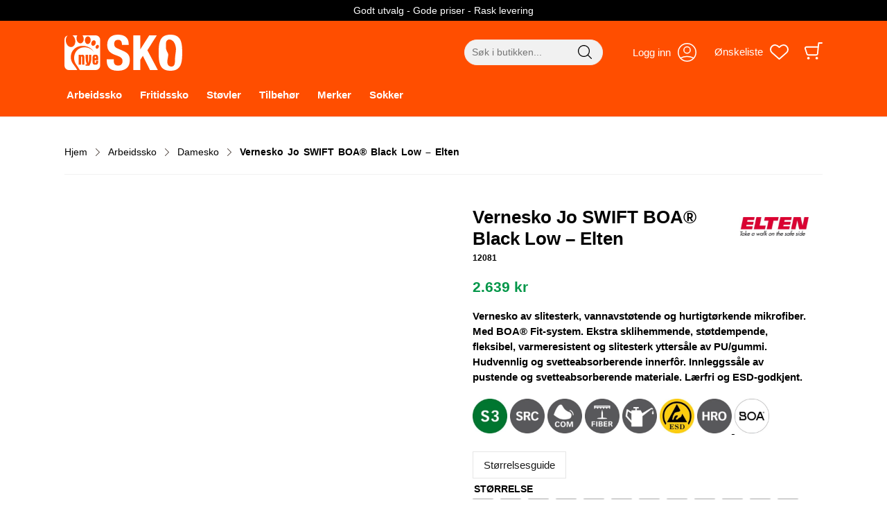

--- FILE ---
content_type: text/html; charset=UTF-8
request_url: https://nyesko.no/produkt/vernesko-jo-swift-boa-black-low-elten/
body_size: 38870
content:
<!doctype html><html lang="nb-NO"><!--[if lt IE 7]><html lang="nb-NO" class="no-js lt-ie9 lt-ie8 lt-ie7"><![endif]-->
<!--[if (IE 7)&!(IEMobile)]><html lang="nb-NO" class="no-js lt-ie9 lt-ie8"><![endif]-->
<!--[if (IE 8)&!(IEMobile)]><html lang="nb-NO" class="no-js lt-ie9"><![endif]-->
<!--[if gt IE 8]><!--><html lang="nb-NO" class="no-js"><!--<![endif]--><head><script data-no-optimize="1">var litespeed_docref=sessionStorage.getItem("litespeed_docref");litespeed_docref&&(Object.defineProperty(document,"referrer",{get:function(){return litespeed_docref}}),sessionStorage.removeItem("litespeed_docref"));</script> <meta charset="utf-8"><meta http-equiv="X-UA-Compatible" content="IE=edge"><meta name="HandheldFriendly" content="True"><meta name="MobileOptimized" content="320"><meta name="viewport" content="width=device-width, initial-scale=1"/><link rel="apple-touch-icon" href="https://nyesko.no/wp-content/themes/nyesko/library/images/apple-touch-icon-precomposed.png"><link rel="icon" href="https://nyesko.no/wp-content/themes/nyesko/favicon.ico">
<!--[if IE]><link rel="shortcut icon" href="https://nyesko.no/wp-content/themes/nyesko/favicon.ico">
<![endif]--><meta name="msapplication-TileColor" content="#f01d4f"><meta name="msapplication-TileImage" content="https://nyesko.no/wp-content/themes/nyesko/library/images/win8-tile-icon.png"><meta name="theme-color" content="#121212"><link rel="pingback" href="https://nyesko.no/xmlrpc.php"><title>Vernesko Jo SWIFT BOA® Black Low - Elten - Nye Sko</title><meta name="robots" content="max-snippet:-1,max-image-preview:standard,max-video-preview:-1" /><link rel="canonical" href="https://nyesko.no/produkt/vernesko-jo-swift-boa-black-low-elten/" /><meta name="description" content="Vernesko av slitesterk, vannavstøtende og hurtigtørkende mikrofiber. Med BOA® Fit-system. Ekstra sklihemmende og støtdempende," /><meta property="og:type" content="product" /><meta property="og:locale" content="nb_NO" /><meta property="og:site_name" content="Nye Sko" /><meta property="og:title" content="Vernesko Jo SWIFT BOA® Black Low - Elten" /><meta property="og:description" content="Vernesko av slitesterk, vannavstøtende og hurtigtørkende mikrofiber. Med BOA® Fit-system. Ekstra sklihemmende og støtdempende," /><meta property="og:url" content="https://nyesko.no/produkt/vernesko-jo-swift-boa-black-low-elten/" /><meta property="og:image" content="https://nyesko.no/wp-content/uploads/2023/01/12081_10_1.jpg" /><meta property="og:image:width" content="1000" /><meta property="og:image:height" content="1000" /><meta property="og:image:alt" content="Vernesko Jo SWIFT BOA® Black Low &#8211; Elten, Damesko, Nye Sko" /><meta property="article:published_time" content="2023-01-26T12:56:33+00:00" /><meta property="article:modified_time" content="2024-03-01T09:44:06+00:00" /><meta name="twitter:card" content="summary_large_image" /><meta name="twitter:title" content="Vernesko Jo SWIFT BOA® Black Low - Elten" /><meta name="twitter:description" content="Vernesko av slitesterk, vannavstøtende og hurtigtørkende mikrofiber. Med BOA® Fit-system. Ekstra sklihemmende og støtdempende," /><meta name="twitter:image" content="https://nyesko.no/wp-content/uploads/2023/01/12081_10_1.jpg" /><meta name="twitter:image:alt" content="Vernesko Jo SWIFT BOA® Black Low &#8211; Elten, Damesko, Nye Sko" /> <script type="application/ld+json">{"@context":"https://schema.org","@graph":[{"@type":"WebSite","@id":"https://nyesko.no/#/schema/WebSite","url":"https://nyesko.no/","name":"Nye Sko","description":"For deg som ønsker nye sko!","inLanguage":"nb-NO","potentialAction":{"@type":"SearchAction","target":{"@type":"EntryPoint","urlTemplate":"https://nyesko.no/search/{search_term_string}/"},"query-input":"required name=search_term_string"},"publisher":{"@type":"Organization","@id":"https://nyesko.no/#/schema/Organization","name":"Nye Sko","url":"https://nyesko.no/","logo":{"@type":"ImageObject","url":"https://nyesko.no/wp-content/uploads/2022/07/cropped-nyesko_favikon.png","contentUrl":"https://nyesko.no/wp-content/uploads/2022/07/cropped-nyesko_favikon.png","width":512,"height":512,"contentSize":"8008"}}},{"@type":"WebPage","@id":"https://nyesko.no/produkt/vernesko-jo-swift-boa-black-low-elten/","url":"https://nyesko.no/produkt/vernesko-jo-swift-boa-black-low-elten/","name":"Vernesko Jo SWIFT BOA® Black Low - Elten - Nye Sko","description":"Vernesko av slitesterk, vannavstøtende og hurtigtørkende mikrofiber. Med BOA® Fit-system. Ekstra sklihemmende og støtdempende,","inLanguage":"nb-NO","isPartOf":{"@id":"https://nyesko.no/#/schema/WebSite"},"breadcrumb":{"@type":"BreadcrumbList","@id":"https://nyesko.no/#/schema/BreadcrumbList","itemListElement":[{"@type":"ListItem","position":1,"item":"https://nyesko.no/","name":"Nye Sko"},{"@type":"ListItem","position":2,"item":"https://nyesko.no/alle-produkter/","name":"Butikk"},{"@type":"ListItem","position":3,"item":"https://nyesko.no/merker/elten-to-skritt-foran-med-tysk-grundighet/","name":"Merke: Elten - to skritt foran med tysk grundighet"},{"@type":"ListItem","position":4,"name":"Vernesko Jo SWIFT BOA® Black Low - Elten"}]},"potentialAction":{"@type":"ReadAction","target":"https://nyesko.no/produkt/vernesko-jo-swift-boa-black-low-elten/"},"datePublished":"2023-01-26T12:56:33+00:00","dateModified":"2024-03-01T09:44:06+00:00"}]}</script>  <script data-cfasync="false" data-pagespeed-no-defer>window.dataLayerPYS = window.dataLayerPYS || [];</script> 
 <script data-cfasync="false" data-pagespeed-no-defer>var pys_datalayer_name = "dataLayer";
	window.dataLayerPYS = window.dataLayerPYS || [];</script> <script type='application/javascript' id='pys-version-script'>console.log('PixelYourSite PRO version 12.3.6');</script> <link rel="alternate" type="application/rss+xml" title="Nye Sko &raquo; strøm" href="https://nyesko.no/feed/" /><link rel="alternate" type="application/rss+xml" title="Nye Sko &raquo; kommentarstrøm" href="https://nyesko.no/comments/feed/" /><link rel="alternate" type="application/rss+xml" title="Nye Sko &raquo; Vernesko Jo SWIFT BOA® Black Low &#8211; Elten kommentarstrøm" href="https://nyesko.no/produkt/vernesko-jo-swift-boa-black-low-elten/feed/" /><link rel="alternate" title="oEmbed (JSON)" type="application/json+oembed" href="https://nyesko.no/wp-json/oembed/1.0/embed?url=https%3A%2F%2Fnyesko.no%2Fprodukt%2Fvernesko-jo-swift-boa-black-low-elten%2F" /><link rel="alternate" title="oEmbed (XML)" type="text/xml+oembed" href="https://nyesko.no/wp-json/oembed/1.0/embed?url=https%3A%2F%2Fnyesko.no%2Fprodukt%2Fvernesko-jo-swift-boa-black-low-elten%2F&#038;format=xml" /><style id='wp-img-auto-sizes-contain-inline-css' type='text/css'>img:is([sizes=auto i],[sizes^="auto," i]){contain-intrinsic-size:3000px 1500px}
/*# sourceURL=wp-img-auto-sizes-contain-inline-css */</style><style id="litespeed-ccss">ul{box-sizing:border-box}.entry-content{counter-reset:footnotes}:root{--wp--preset--font-size--normal:16px;--wp--preset--font-size--huge:42px}.screen-reader-text{border:0;clip:rect(1px,1px,1px,1px);clip-path:inset(50%);height:1px;margin:-1px;overflow:hidden;padding:0;position:absolute;width:1px;word-wrap:normal!important}:root{--wp--preset--aspect-ratio--square:1;--wp--preset--aspect-ratio--4-3:4/3;--wp--preset--aspect-ratio--3-4:3/4;--wp--preset--aspect-ratio--3-2:3/2;--wp--preset--aspect-ratio--2-3:2/3;--wp--preset--aspect-ratio--16-9:16/9;--wp--preset--aspect-ratio--9-16:9/16;--wp--preset--color--black:#000;--wp--preset--color--cyan-bluish-gray:#abb8c3;--wp--preset--color--white:#fff;--wp--preset--color--pale-pink:#f78da7;--wp--preset--color--vivid-red:#cf2e2e;--wp--preset--color--luminous-vivid-orange:#ff6900;--wp--preset--color--luminous-vivid-amber:#fcb900;--wp--preset--color--light-green-cyan:#7bdcb5;--wp--preset--color--vivid-green-cyan:#00d084;--wp--preset--color--pale-cyan-blue:#8ed1fc;--wp--preset--color--vivid-cyan-blue:#0693e3;--wp--preset--color--vivid-purple:#9b51e0;--wp--preset--gradient--vivid-cyan-blue-to-vivid-purple:linear-gradient(135deg,rgba(6,147,227,1) 0%,#9b51e0 100%);--wp--preset--gradient--light-green-cyan-to-vivid-green-cyan:linear-gradient(135deg,#7adcb4 0%,#00d082 100%);--wp--preset--gradient--luminous-vivid-amber-to-luminous-vivid-orange:linear-gradient(135deg,rgba(252,185,0,1) 0%,rgba(255,105,0,1) 100%);--wp--preset--gradient--luminous-vivid-orange-to-vivid-red:linear-gradient(135deg,rgba(255,105,0,1) 0%,#cf2e2e 100%);--wp--preset--gradient--very-light-gray-to-cyan-bluish-gray:linear-gradient(135deg,#eee 0%,#a9b8c3 100%);--wp--preset--gradient--cool-to-warm-spectrum:linear-gradient(135deg,#4aeadc 0%,#9778d1 20%,#cf2aba 40%,#ee2c82 60%,#fb6962 80%,#fef84c 100%);--wp--preset--gradient--blush-light-purple:linear-gradient(135deg,#ffceec 0%,#9896f0 100%);--wp--preset--gradient--blush-bordeaux:linear-gradient(135deg,#fecda5 0%,#fe2d2d 50%,#6b003e 100%);--wp--preset--gradient--luminous-dusk:linear-gradient(135deg,#ffcb70 0%,#c751c0 50%,#4158d0 100%);--wp--preset--gradient--pale-ocean:linear-gradient(135deg,#fff5cb 0%,#b6e3d4 50%,#33a7b5 100%);--wp--preset--gradient--electric-grass:linear-gradient(135deg,#caf880 0%,#71ce7e 100%);--wp--preset--gradient--midnight:linear-gradient(135deg,#020381 0%,#2874fc 100%);--wp--preset--font-size--small:13px;--wp--preset--font-size--medium:20px;--wp--preset--font-size--large:36px;--wp--preset--font-size--x-large:42px;--wp--preset--font-family--inter:"Inter",sans-serif;--wp--preset--font-family--cardo:Cardo;--wp--preset--spacing--20:.44rem;--wp--preset--spacing--30:.67rem;--wp--preset--spacing--40:1rem;--wp--preset--spacing--50:1.5rem;--wp--preset--spacing--60:2.25rem;--wp--preset--spacing--70:3.38rem;--wp--preset--spacing--80:5.06rem;--wp--preset--shadow--natural:6px 6px 9px rgba(0,0,0,.2);--wp--preset--shadow--deep:12px 12px 50px rgba(0,0,0,.4);--wp--preset--shadow--sharp:6px 6px 0px rgba(0,0,0,.2);--wp--preset--shadow--outlined:6px 6px 0px -3px rgba(255,255,255,1),6px 6px rgba(0,0,0,1);--wp--preset--shadow--crisp:6px 6px 0px rgba(0,0,0,1)}#cookie-notice *{-webkit-box-sizing:border-box;-moz-box-sizing:border-box;box-sizing:border-box}#cookie-notice .cookie-notice-container{display:block}#cookie-notice.cookie-notice-hidden .cookie-notice-container{display:none}.cookie-notice-container{padding:15px 30px;text-align:center;width:100%;z-index:2}.cn-close-icon{position:absolute;right:15px;top:50%;margin-top:-10px;width:15px;height:15px;opacity:.5;padding:10px;outline:0}.cn-close-icon:after,.cn-close-icon:before{position:absolute;content:' ';height:15px;width:2px;top:3px;background-color:grey}.cn-close-icon:before{transform:rotate(45deg)}.cn-close-icon:after{transform:rotate(-45deg)}#cookie-notice .cn-button{margin:0 0 0 10px;display:inline-block}.cn-text-container{margin:0 0 6px}.cn-buttons-container,.cn-text-container{display:inline-block}@media all and (max-width:900px){.cookie-notice-container #cn-notice-buttons,.cookie-notice-container #cn-notice-text{display:block}#cookie-notice .cn-button{margin:0 5px 5px}}@media all and (max-width:480px){.cookie-notice-container{padding:15px 25px}}button::-moz-focus-inner{padding:0;border:0}:root{--woocommerce:#7f54b3;--wc-green:#7ad03a;--wc-red:#a00;--wc-orange:#ffba00;--wc-blue:#2ea2cc;--wc-primary:#7f54b3;--wc-primary-text:#fff;--wc-secondary:#e9e6ed;--wc-secondary-text:#515151;--wc-highlight:#b3af54;--wc-highligh-text:#fff;--wc-content-bg:#fff;--wc-subtext:#767676}.woocommerce img,.woocommerce-page img{height:auto;max-width:100%}.woocommerce #content div.product div.images,.woocommerce div.product div.images,.woocommerce-page #content div.product div.images,.woocommerce-page div.product div.images{float:left;width:48%}.woocommerce #content div.product div.summary,.woocommerce div.product div.summary,.woocommerce-page #content div.product div.summary,.woocommerce-page div.product div.summary{float:right;width:48%;clear:none}.woocommerce #content div.product .woocommerce-tabs,.woocommerce div.product .woocommerce-tabs,.woocommerce-page #content div.product .woocommerce-tabs,.woocommerce-page div.product .woocommerce-tabs{clear:both}.woocommerce #content div.product .woocommerce-tabs ul.tabs:after,.woocommerce #content div.product .woocommerce-tabs ul.tabs:before,.woocommerce div.product .woocommerce-tabs ul.tabs:after,.woocommerce div.product .woocommerce-tabs ul.tabs:before,.woocommerce-page #content div.product .woocommerce-tabs ul.tabs:after,.woocommerce-page #content div.product .woocommerce-tabs ul.tabs:before,.woocommerce-page div.product .woocommerce-tabs ul.tabs:after,.woocommerce-page div.product .woocommerce-tabs ul.tabs:before{content:" ";display:table}.woocommerce #content div.product .woocommerce-tabs ul.tabs:after,.woocommerce div.product .woocommerce-tabs ul.tabs:after,.woocommerce-page #content div.product .woocommerce-tabs ul.tabs:after,.woocommerce-page div.product .woocommerce-tabs ul.tabs:after{clear:both}.woocommerce #content div.product .woocommerce-tabs ul.tabs li,.woocommerce div.product .woocommerce-tabs ul.tabs li,.woocommerce-page #content div.product .woocommerce-tabs ul.tabs li,.woocommerce-page div.product .woocommerce-tabs ul.tabs li{display:inline-block}@media only screen and (max-width:767px){:root{--woocommerce:#7f54b3;--wc-green:#7ad03a;--wc-red:#a00;--wc-orange:#ffba00;--wc-blue:#2ea2cc;--wc-primary:#7f54b3;--wc-primary-text:#fff;--wc-secondary:#e9e6ed;--wc-secondary-text:#515151;--wc-highlight:#b3af54;--wc-highligh-text:#fff;--wc-content-bg:#fff;--wc-subtext:#767676}.woocommerce #content div.product div.images,.woocommerce #content div.product div.summary,.woocommerce div.product div.images,.woocommerce div.product div.summary,.woocommerce-page #content div.product div.images,.woocommerce-page #content div.product div.summary,.woocommerce-page div.product div.images,.woocommerce-page div.product div.summary{float:none;width:100%}}:root{--woocommerce:#7f54b3;--wc-green:#7ad03a;--wc-red:#a00;--wc-orange:#ffba00;--wc-blue:#2ea2cc;--wc-primary:#7f54b3;--wc-primary-text:#fff;--wc-secondary:#e9e6ed;--wc-secondary-text:#515151;--wc-highlight:#b3af54;--wc-highligh-text:#fff;--wc-content-bg:#fff;--wc-subtext:#767676}.screen-reader-text{clip:rect(1px,1px,1px,1px);height:1px;overflow:hidden;position:absolute!important;width:1px;word-wrap:normal!important}.woocommerce .woocommerce-breadcrumb{margin:0 0 1em;padding:0}.woocommerce .woocommerce-breadcrumb:after,.woocommerce .woocommerce-breadcrumb:before{content:" ";display:table}.woocommerce .woocommerce-breadcrumb:after{clear:both}.woocommerce .quantity .qty{width:3.631em;text-align:center}.woocommerce div.product{margin-bottom:0;position:relative}.woocommerce div.product .product_title{clear:none;margin-top:0;padding:0}.woocommerce div.product div.images{margin-bottom:2em}.woocommerce div.product div.images img{display:block;width:100%;height:auto;box-shadow:none}.woocommerce div.product div.images.woocommerce-product-gallery{position:relative}.woocommerce div.product div.images .woocommerce-product-gallery__wrapper{margin:0;padding:0}.woocommerce div.product div.summary{margin-bottom:2em}.woocommerce div.product .woocommerce-tabs ul.tabs{list-style:none;padding:0 0 0 1em;margin:0 0 1.618em;overflow:hidden;position:relative}.woocommerce div.product .woocommerce-tabs ul.tabs li{border:1px solid #cfc8d8;background-color:#e9e6ed;color:#515151;display:inline-block;position:relative;z-index:0;border-radius:4px 4px 0 0;margin:0 -5px;padding:0 1em}.woocommerce div.product .woocommerce-tabs ul.tabs li a{display:inline-block;padding:.5em 0;font-weight:700;color:#515151;text-decoration:none}.woocommerce div.product .woocommerce-tabs ul.tabs li:after,.woocommerce div.product .woocommerce-tabs ul.tabs li:before{border:1px solid #cfc8d8;position:absolute;bottom:-1px;width:5px;height:5px;content:" ";box-sizing:border-box}.woocommerce div.product .woocommerce-tabs ul.tabs li:before{left:-5px;border-bottom-right-radius:4px;border-width:0 1px 1px 0;box-shadow:2px 2px 0 #e9e6ed}.woocommerce div.product .woocommerce-tabs ul.tabs li:after{right:-5px;border-bottom-left-radius:4px;border-width:0 0 1px 1px;box-shadow:-2px 2px 0 #e9e6ed}.woocommerce div.product .woocommerce-tabs ul.tabs:before{position:absolute;content:" ";width:100%;bottom:0;left:0;border-bottom:1px solid #cfc8d8;z-index:1}.woocommerce div.product .woocommerce-tabs .panel{margin:0 0 2em;padding:0}.woocommerce div.product form.cart{margin-bottom:2em}.woocommerce div.product form.cart:after,.woocommerce div.product form.cart:before{content:" ";display:table}.woocommerce div.product form.cart:after{clear:both}.woocommerce div.product form.cart div.quantity{float:left;margin:0 4px 0 0}.woocommerce div.product form.cart .button{vertical-align:middle;float:left}.woocommerce ul.products li.product a{text-decoration:none}.woocommerce ul.products li.product .button{display:inline-block;margin-top:1em}.woocommerce .cart .button{float:none}:root{--wvs-tick:url("data:image/svg+xml;utf8,%3Csvg filter='drop-shadow(0px 0px 2px rgb(0 0 0 / .8))' xmlns='http://www.w3.org/2000/svg'  viewBox='0 0 30 30'%3E%3Cpath fill='none' stroke='%23ffffff' stroke-linecap='round' stroke-linejoin='round' stroke-width='4' d='M4 16L11 23 27 7'/%3E%3C/svg%3E");--wvs-cross:url("data:image/svg+xml;utf8,%3Csvg filter='drop-shadow(0px 0px 5px rgb(255 255 255 / .6))' xmlns='http://www.w3.org/2000/svg' width='72px' height='72px' viewBox='0 0 24 24'%3E%3Cpath fill='none' stroke='%23ff0000' stroke-linecap='round' stroke-width='0.6' d='M5 5L19 19M19 5L5 19'/%3E%3C/svg%3E");--wvs-single-product-item-width:30px;--wvs-single-product-item-height:30px;--wvs-single-product-item-font-size:16px}.tinv-wishlist *{-webkit-box-sizing:border-box;box-sizing:border-box}.tinv-wishlist .tinvwl_add_to_wishlist_button.tinvwl-icon-heart:before{content:"\e909";display:inline-block;font-family:tinvwl-webfont!important;speak:none;font-style:normal;font-weight:400;font-variant:normal;text-transform:none;line-height:1;-webkit-font-smoothing:antialiased;-moz-osx-font-smoothing:grayscale;font-size:20px;vertical-align:sub;margin-right:5px}.tinv-wishlist.tinvwl-after-add-to-cart .tinvwl_add_to_wishlist_button{margin-top:15px}div.product form.cart .tinvwl_add_to_wishlist_button{float:none}.tinvwl_add_to_wishlist_button{display:inline-block;opacity:1;visibility:visible;position:relative}.tinv-wraper.tinv-wishlist{font-size:100%}.tinvwl-tooltip{display:none}.tinv-wishlist .tinv-wishlist-clear{visibility:visible;width:auto;height:auto}.tinv-wishlist-clear:before{content:"";display:table}.tinv-wishlist-clear:after{content:"";display:table;clear:both}.pwb-clearfix:after{content:"";display:table;clear:both}.pwb-single-product-brands{padding-top:1em;display:flex;gap:.1em}html,body,div,span,h1,p,a,img,strong,ul,li,form,label,header,section,nav,aside{margin:0;padding:0;border:0;outline:0;background:0 0}aside,header,nav,section{display:block}html{font-family:sans-serif;-ms-text-size-adjust:100%;-webkit-text-size-adjust:100%;font-size:62.5%}body{margin:0;font-size:18px;font-size:1.8rem;line-height:1.5em}a{background:0 0}h1{font-size:2em;margin:0}strong,.strong{font-weight:700}p{-webkit-hyphens:none;-epub-hyphens:manual;-ms-hyphens:manual;hyphens:manual}ul{margin:10px 0}ul{padding:0;list-style-type:none}nav ul{list-style:none;list-style-image:none}img{border:0}button,input{font-family:inherit;font-size:100%;margin:0}button,input{line-height:normal}button{text-transform:none}button{-webkit-appearance:button}input[type=search]{-webkit-appearance:textfield;box-sizing:border-box}input[type=search]::-webkit-search-cancel-button,input[type=search]::-webkit-search-decoration{-webkit-appearance:none}button::-moz-focus-inner,input::-moz-focus-inner{border:0;padding:0}*{box-sizing:border-box}.cf{zoom:1}.cf:before,.cf:after{content:"";display:table}.cf:after{clear:both}.woocommerce .button,.woocommerce a.button,.woocommerce button.button{display:inline-block;position:relative;font-family:"sofia-pro",Helvetica,Arial,sans-serif;text-decoration:none;color:#fff;font-size:1.5rem;line-height:1.4em;font-weight:400;padding:12px 22px;border-radius:0;border:0;background:#000;text-align:center;-webkit-appearance:none;box-shadow:0 2px 6px -3px rgba(0,0,0,.2)}.woocommerce .button.alt,.woocommerce button.button.alt,.woocommerce button.button.alt{background:#009648}.woocommerce .button.single_add_to_cart_button,.woocommerce button.button.single_add_to_cart_button,.woocommerce button.button.single_add_to_cart_button{min-width:165px}input[type=number],input[type=search]{display:block;height:auto;font-family:"sofia-pro",Helvetica,Arial,sans-serif;font-size:1.4rem;font-weight:400;line-height:1.4em;padding:7px 10px 6px;border-radius:0;color:#000;vertical-align:middle;box-shadow:none;border:1px solid #f2ebe8;width:100%;max-width:200px;background-color:#f1f1f1}#searchform{width:100%}#searchform>div{display:flex;flex-direction:row;flex-wrap:nowrap;align-items:stretch;position:relative}#searchform input#s{-webkit-appearance:none;-moz-appearance:none;padding:3px calc(37px + 12px) 1px 0;border-radius:0;line-height:1.8em;width:100%;color:#000;border-radius:60px;padding:5px 10px}#searchform button#searchsubmit{-webkit-appearance:none;-moz-appearance:none;outline:none;text-align:center;color:#fff;line-height:1em;border:1px solid #f2ebe8;border-left:none;position:absolute;width:21px;padding:0;border-radius:0;border-color:transparent;background:0 0;top:50%;right:15px;-webkit-transform:translateY(-50%);transform:translateY(-50%)}#searchform button#searchsubmit img{width:20px;height:auto;position:relative}body{font-family:"sofia-pro",Helvetica,Arial,sans-serif;font-size:100%;font-size:1.5rem;line-height:1.5em;font-weight:400;color:#000;background-color:#fff;-webkit-font-smoothing:antialiased;-moz-osx-font-smoothing:grayscale;width:100%;overflow-x:hidden}.wrap{width:100%;margin:0 auto;padding-left:20px;padding-right:20px}.background-overlay{position:fixed;top:0;left:0;right:0;bottom:0;width:100%;height:100%;background:rgba(0,0,0,.6);z-index:11;opacity:0}a{color:#000}h1{text-rendering:optimizelegibility;font-weight:700;line-height:1.2em}h1{font-size:4rem}#scrolled-header{display:none}.header{position:absolute;background:#ff4e00;padding:10px 0;top:0;left:0;width:100%;height:80px}.header #right-nav{display:none}.header #inner-header{padding:0 20px;height:100%;display:flex;flex-direction:row;flex-wrap:nowrap;justify-content:center;align-items:center;position:relative}.custom-logo-link{position:absolute;top:50%;left:50%;-webkit-transform:translate(-50%,-50%);transform:translate(-50%,-50%);display:inline-block;width:150px;line-height:0}.custom-logo-link .custom-logo{width:100%;height:auto;line-height:1}#nav-toggle{margin-right:auto;width:28px;height:19px}#nav-toggle .hamburger-menu,#nav-toggle .hamburger-menu:after,#nav-toggle .hamburger-menu:before{width:28px;height:3px}#nav-toggle .hamburger-menu{position:relative;-webkit-transform:translateY(8px);transform:translateY(8px);background:#fff}#nav-toggle .hamburger-menu:before{content:"";position:absolute;left:0;bottom:8px;background:#fff}#nav-toggle .hamburger-menu:after{content:"";position:absolute;left:0;top:8px;background:#fff}a.cart-toggle{padding:0;display:inline-block;width:24px;height:32px;position:relative;top:1px}a.cart-toggle img.cart-icon{width:24px;height:auto}.top_bar{color:#fff;font-size:1.4rem;line-height:1.2;padding:7px 20px;text-align:center;width:100%;background:#000}.top_bar a{color:#fff;text-decoration:none}.header{z-index:999}.header #searchform{display:none}.header nav{display:none}.mobile-nav{position:fixed;height:calc(100vh - 80px);top:80px;left:0;width:300px;background:#ff4e00;padding:0 20px 80px;-webkit-transform:translate(-100%,0);transform:translate(-100%,0);z-index:12;overflow:auto}.mobile-nav #searchform{display:block;margin-bottom:20px}.mobile-nav #searchform input#s{padding:10px calc(37px + 12px) 10px 15px}.mobile-nav #searchform button{right:80px!important}.mobile-nav .extra-nav-info{padding:20px 0;border-top:2px solid #f1f1f1}.mobile-nav .my-account{display:inline-flex;flex-direction:row;align-items:center;justify-content:center;margin-right:40px;text-decoration:none;color:#fff;position:relative;margin-bottom:0}.mobile-nav .my-account span{margin-right:10px;margin-top:1px}.mobile-nav .my-account img{width:27px}.mobile-nav .my-account:after{content:none}.mobile-nav .main-cat-menu-nav{margin-top:20px}.my-account{margin-bottom:20px}.my-account:after{content:'';display:block;width:40px;height:1px;background:#f1f1f1;margin-top:20px}.nav{margin:10px 0 20px}.nav>li{display:block;margin:10px 0}.nav>li>a{display:inline-block;padding:8px 0;color:#fff;font-size:1.8rem;text-decoration:none;text-align:center;position:relative}.nav>li>a:after{content:'';position:absolute;bottom:0;left:0;width:0;height:1px;background:#fff}.sp-mini-cart{position:fixed;height:calc(100vh - 80px);top:80px;right:0;width:300px;background:#fff;padding:0 0 80px;-webkit-transform:translate(100%,0);transform:translate(100%,0);z-index:12;overflow-y:auto}.sp-mini-cart .woocommerce-mini-cart__empty-message{padding:40px;text-align:center}#content{padding:0;margin-top:49px}.woocommerce #content{border-top:1px solid #f1f1f1}.entry-content>*{margin-bottom:20px}.entry-content>*:last-child{margin-bottom:0}.woocommerce-breadcrumb{display:block;color:#000!important;font-size:1.4rem!important;line-height:1.7em;word-spacing:2px;margin:10px 0 10px!important;padding:20px 0!important;border-bottom:1px solid #f1f1f1;font-weight:700}.woocommerce-breadcrumb a{color:#000!important;text-decoration:none;font-weight:400}.woocommerce-breadcrumb .seperator{width:6px;position:relative;top:1px;margin:0 6px}.woocommerce-notices-wrapper{width:100%}.woocommerce form>*{margin-bottom:10px}.woocommerce form>*:last-child{margin-bottom:0}.archive-header{display:inline-flex;flex-direction:row;flex-wrap:wrap;align-items:flex-start;width:100%}.woocommerce ul.products li.product a.add_to_cart_button{display:none!important;margin:20px 30px 0;width:calc(100% - 60px);background:#009648;border-radius:3px}.woocommerce.single-product div.product{width:100%}.woocommerce.single-product div.product div.summary{position:relative;padding:20px;background:#fff;clear:both!important}.woocommerce.single-product div.product div.summary>*{margin-bottom:20px}.woocommerce.single-product div.product div.summary p{margin-bottom:20px}.woocommerce.single-product .pwb-single-product-brands{position:absolute;top:20px;right:20px}.woocommerce.single-product .pwb-single-product-brands a{display:block}.woocommerce.single-product .pwb-single-product-brands a img{max-width:100px;height:auto}.woocommerce.single-product .tinvwl_add_to_wishlist_button{background:#f2ebe8;padding:12px 22px;border-radius:3px;font-weight:700;width:100%;text-align:center}.woocommerce div.product div.images{float:left!important}.woocommerce div.product .product_title{font-size:2.6rem;max-width:calc(90% - 100px);word-break:break-word}.woocommerce div.product .product_sku{font-size:.8em;font-weight:700;position:relative;top:-20px}.woocommerce div.product p.price{font-size:2.1rem;font-weight:600;color:#009648;margin-bottom:20px}.woocommerce div.product .quantity{margin:0 10px 0 0}.woocommerce div.product .quantity .qty{border-radius:3px;width:100px;padding:12px}.woocommerce div.product .single_add_to_cart_button{width:calc(100% - 104px);border-radius:3px}.woocommerce div.product .woocommerce-tabs ul.tabs{display:flex;flex-direction:row;align-items:center;justify-content:flex-start;flex-wrap:wrap;padding:0;margin:0 0 20px}.woocommerce div.product .woocommerce-tabs ul.tabs:before{border-bottom:none}.woocommerce div.product .woocommerce-tabs ul.tabs li{margin:0 8px 8px 0;padding:0;border-radius:0;border:none;background-color:transparent;font-size:1.4rem}.woocommerce div.product .woocommerce-tabs ul.tabs li:before,.woocommerce div.product .woocommerce-tabs ul.tabs li:after{content:none;box-shadow:none;border:none;border-radius:0}.woocommerce div.product .woocommerce-tabs ul.tabs li a{width:100%;background:#f2ebe8;text-transform:uppercase;padding:7px 16px 6px;font-size:1.2rem}.woocommerce div.product .woocommerce-tabs .panel{line-height:1.4em}.woocommerce div.product input{max-width:100%}#cookie-notice .button{display:inline-block;padding:5px 12px;text-decoration:none;color:#000;background:#fff;font-size:1.5rem}@media only screen and (min-width:481px){.sp-mini-cart,.mobile-nav{width:380px}.mobile-nav #searchform input#s{padding:15px calc(37px + 12px) 14px 15px}.woocommerce-breadcrumb{float:right;margin:19px 0 10px!important;z-index:9}.single-product .woocommerce-breadcrumb{float:none}}@media only screen and (min-width:768px){.mobile-nav #searchform input#s{padding:15px calc(37px + 12px) 14px 15px}.woocommerce.single-product div.product{display:flex;flex-direction:row;flex-wrap:wrap;justify-content:space-between}}@media only screen and (min-width:1030px){.wrap{width:100%;max-width:1134px}.header{position:relative;top:0}.header #searchform{display:inline-block;position:relative;width:200px;margin-left:auto;font-family:"sofia-pro",Helvetica,Arial,sans-serif}.header nav.main-cat-menu-nav{margin-top:20px}.header,#scrolled-header{height:auto;padding:0;z-index:11}.header #inner-header{padding:20px 20px 0}.header #inner-header,#scrolled-header #scrolled-inner-header{height:auto;justify-content:space-between;flex-wrap:wrap}.header #inner-header .cart-toggle,#scrolled-header #scrolled-inner-header .cart-toggle{display:none}#scrolled-header #scrolled-inner-header{display:flex;flex-direction:row;flex-wrap:nowrap;align-items:center;padding:10px 20px 0;position:relative}.header #right-nav,#scrolled-header #scrolled-right-nav{display:inline-flex;flex-direction:row;align-items:flex-start}.header #right-nav a,#scrolled-header #scrolled-right-nav a{font-size:1.5rem;padding:4px 3px;position:relative}.header #right-nav a.cart-toggle,#scrolled-header #scrolled-right-nav a.cart-toggle{top:3px}.header #right-nav a.cart-toggle img,#scrolled-header #scrolled-right-nav a.cart-toggle img{width:100%}.header #right-nav .my-account,#scrolled-header #scrolled-right-nav .my-account{display:inline-flex;flex-direction:row;align-items:center;justify-content:center;margin-right:20px;text-decoration:none;color:#fff;position:relative;margin-bottom:0}.header #right-nav .my-account span,#scrolled-header #scrolled-right-nav .my-account span{margin-right:10px;margin-top:1px}.header #right-nav .my-account img,#scrolled-header #scrolled-right-nav .my-account img{width:27px}.header #right-nav .my-account:after,#scrolled-header #scrolled-right-nav .my-account:after{content:none}.header #right-nav .wishlist-link,#scrolled-header #scrolled-right-nav .wishlist-link{display:inline-flex;flex-direction:row;align-items:center;justify-content:center;margin-right:20px;text-decoration:none;position:relative;margin-bottom:0;top:1px;color:#fff}.header #right-nav .wishlist-link span,#scrolled-header #scrolled-right-nav .wishlist-link span{margin-right:10px;margin-top:1px}.header #right-nav .wishlist-link img,#scrolled-header #scrolled-right-nav .wishlist-link img{width:27px;height:auto}.header #right-nav .cart-toggle,#scrolled-header #scrolled-right-nav .cart-toggle{display:inline-block;float:right;padding:0;width:26px;order:3}.header #right-nav .cart-toggle:before,#scrolled-header #scrolled-right-nav .cart-toggle:before{font-size:1.4rem}.header nav,#scrolled-header nav{display:inline-block}.header nav.main-cat-menu-nav,#scrolled-header nav.main-cat-menu-nav{display:inline-block;margin-right:auto}.header #right-nav,#scrolled-header #scrolled-right-nav{margin-left:40px}.custom-logo-link{position:relative;width:170px;top:0;left:0;-webkit-transform:translate(0,0);transform:translate(0,0)}.mobile-nav{display:none}#nav-toggle{display:none}#scrolled-header{display:block;background:#fff;position:fixed;top:0;left:0;width:100%;margin-top:0;box-shadow:0 0 5px 0 rgba(0,0,0,.1);-webkit-transform:translateY(-100%);transform:translateY(-100%);opacity:0}#scrolled-header nav.main-cat-menu-nav{top:0}#scrolled-header #scrolled-right-nav{margin-top:-8px}#scrolled-header #scrolled-right-nav .cart-toggle{width:18px;top:4px}#scrolled-header #scrolled-right-nav .my-account,#scrolled-header #scrolled-right-nav .wishlist-link{margin-right:10px}#scrolled-header #scrolled-right-nav .my-account span,#scrolled-header #scrolled-right-nav .wishlist-link span{font-size:1.3rem}#scrolled-header #scrolled-right-nav .my-account img,#scrolled-header #scrolled-right-nav .wishlist-link img{width:23px}#scrolled-header .nav>li{margin:0 7px}#scrolled-header .nav>li>a{padding:4px 3px 10px;font-size:1.3rem}#scrolled-header .nav>li:first-of-type{margin-left:0}#scrolled-header .nav>li:last-of-type{margin-right:0}.nav{border:0;margin:0}.nav>li{float:left;margin:0 10px}.nav>li>a{font-size:1.5rem;padding:4px 3px 20px;position:relative;background:0 0;border-radius:0}.nav>li:after{content:none}.nav>li:first-of-type{margin-left:0}.nav>li:last-of-type{margin-right:0}.nav>li{position:initial}.sp-mini-cart{top:0;height:100vh}#content{margin-top:0}.woocommerce-breadcrumb{display:block;width:100%}.woocommerce.single-product div.product{justify-content:space-between}.woocommerce .archive-header{width:calc(100% - 250px - 20px);position:relative}.woocommerce.single-product .archive-header{width:100%}}.sp-mini-cart,.mobile-nav{width:380px}.woocommerce-breadcrumb{float:right;margin:19px 0 10px!important;z-index:9}.single-product .woocommerce-breadcrumb{float:none}.woocommerce.single-product div.product{display:flex;flex-direction:row;flex-wrap:wrap;justify-content:space-between}.wrap{width:100%;max-width:1134px}.header{position:relative;top:0}.header #searchform{display:inline-block;position:relative;width:200px;margin-left:auto;font-family:"Roboto","Helvetica Neue",Helvetica,Arial,sans-serif}.header nav.main-cat-menu-nav{margin-top:20px}.header,#scrolled-header{height:auto;padding:0;z-index:11}.header #inner-header{padding:20px 20px 0}.header #inner-header,#scrolled-header #scrolled-inner-header{height:auto;justify-content:space-between;flex-wrap:wrap}.header #inner-header .cart-toggle,#scrolled-header #scrolled-inner-header .cart-toggle{display:none}#scrolled-header #scrolled-inner-header{display:flex;flex-direction:row;flex-wrap:nowrap;align-items:center;padding:10px 20px 0;position:relative}.header #right-nav,#scrolled-header #scrolled-right-nav{display:inline-flex;flex-direction:row;align-items:flex-start}.header #right-nav a,#scrolled-header #scrolled-right-nav a{font-size:1.5rem;padding:4px 3px;position:relative}.header #right-nav a.cart-toggle,#scrolled-header #scrolled-right-nav a.cart-toggle{top:3px}.header #right-nav a.cart-toggle img,#scrolled-header #scrolled-right-nav a.cart-toggle img{width:100%}.header #right-nav .my-account,#scrolled-header #scrolled-right-nav .my-account{display:inline-flex;flex-direction:row;align-items:center;justify-content:center;margin-right:20px;text-decoration:none;color:#4a3f3a;position:relative;margin-bottom:0}.header #right-nav .my-account span,#scrolled-header #scrolled-right-nav .my-account span{margin-right:10px;margin-top:1px}.header #right-nav .my-account img,#scrolled-header #scrolled-right-nav .my-account img{width:27px}.header #right-nav .my-account:after,#scrolled-header #scrolled-right-nav .my-account:after{content:none}.header #right-nav .wishlist-link,#scrolled-header #scrolled-right-nav .wishlist-link{display:inline-flex;flex-direction:row;align-items:center;justify-content:center;margin-right:20px;text-decoration:none;position:relative;margin-bottom:0;top:1px}.header #right-nav .wishlist-link span,#scrolled-header #scrolled-right-nav .wishlist-link span{margin-right:10px;margin-top:1px}.header #right-nav .wishlist-link img,#scrolled-header #scrolled-right-nav .wishlist-link img{width:27px;height:auto}.header #right-nav .cart-toggle,#scrolled-header #scrolled-right-nav .cart-toggle{display:inline-block;float:right;padding:0;width:20px;order:3}.header #right-nav .cart-toggle:before,#scrolled-header #scrolled-right-nav .cart-toggle:before{font-size:1.4rem}.header nav,#scrolled-header nav{display:inline-block}.header nav.main-cat-menu-nav,#scrolled-header nav.main-cat-menu-nav{display:inline-block;margin-right:auto}.header #right-nav,#scrolled-header #scrolled-right-nav{margin-left:40px}.custom-logo-link{position:relative;width:170px;top:0;left:0;transform:translate(0,0)}.mobile-nav{display:none}#nav-toggle{display:none}#scrolled-header{display:block;background:#fff;position:fixed;top:0;left:0;width:100%;margin-top:0;box-shadow:0 0 5px 0 rgba(74,63,58,.1);transform:translateY(-100%);opacity:0}#scrolled-header nav.main-cat-menu-nav{top:0}#scrolled-header #scrolled-right-nav{margin-top:-8px}#scrolled-header #scrolled-right-nav .cart-toggle{width:18px;top:4px}#scrolled-header #scrolled-right-nav .my-account,#scrolled-header #scrolled-right-nav .wishlist-link{margin-right:10px}#scrolled-header #scrolled-right-nav .my-account span,#scrolled-header #scrolled-right-nav .wishlist-link span{font-size:1.3rem}#scrolled-header #scrolled-right-nav .my-account img,#scrolled-header #scrolled-right-nav .wishlist-link img{width:23px}#scrolled-header .nav>li{margin:0 7px}#scrolled-header .nav>li>a{padding:4px 3px 10px;font-size:1.3rem}#scrolled-header .nav>li:first-of-type{margin-left:0}#scrolled-header .nav>li:last-of-type{margin-right:0}.nav{border:0;margin:0}.nav>li{float:left;margin:0 10px}.nav>li>a{font-size:1.5rem;padding:4px 3px 20px;position:relative;background:0 0;border-radius:0}.nav>li:after{content:none}.nav>li:first-of-type{margin-left:0}.nav>li:last-of-type{margin-right:0}.nav>li{position:initial}.sp-mini-cart{top:0;height:100vh}#content{margin-top:0}.woocommerce-breadcrumb{display:block;width:100%;margin:0 0 20px!important}.woocommerce.single-product div.product{justify-content:space-between}.woocommerce .archive-header{width:calc(100% - 250px - 20px);position:relative}.woocommerce.single-product .archive-header{width:100%}.screen-reader-text{clip:rect(1px,1px,1px,1px);word-wrap:normal!important;border:0;clip-path:inset(50%);height:1px;margin:-1px;overflow:hidden;overflow-wrap:normal!important;padding:0;position:absolute!important;width:1px}</style><link rel="preload" data-asynced="1" data-optimized="2" as="style" onload="this.onload=null;this.rel='stylesheet'" href="https://nyesko.no/wp-content/litespeed/ucss/07afa146445c8174986e2e50e326648a.css?ver=711bb" /><script data-optimized="1" type="litespeed/javascript" data-src="https://nyesko.no/wp-content/plugins/litespeed-cache/assets/js/css_async.min.js"></script><link rel="preload" as="image" href="https://nyesko.no/wp-content/uploads/2022/07/nyesko_hvit.svg"><link rel="preload" as="image" href="https://nyesko.no/wp-content/themes/nyesko/library/images/magnifying-glass.svg"><link rel="preload" as="image" href="https://nyesko.no/wp-content/themes/nyesko/library/images/shopping-cart.svg"><link rel="preload" as="image" href="https://nyesko.no/wp-content/themes/nyesko/library/images/shopping-cart.svg"><link rel="preload" as="image" href="https://nyesko.no/wp-content/themes/nyesko/library/images/account.svg"><link rel="preload" as="image" href="https://nyesko.no/wp-content/themes/nyesko/library/images/favorite-heart.svg"><link rel="preload" as="image" href="https://nyesko.no/wp-content/themes/nyesko/library/images/shopping-cart.svg"><link rel="preload" as="image" href="https://nyesko.no/wp-content/themes/nyesko/library/images/account.svg"><link rel="preload" as="image" href="https://nyesko.no/wp-content/themes/nyesko/library/images/favorite-heart.svg"><link rel="preload" as="image" href="https://nyesko.no/wp-content/themes/nyesko/library/images/right-arrow.svg"><link rel="preload" as="image" href="https://nyesko.no/wp-content/themes/nyesko/library/images/right-arrow.svg"><link rel="preload" as="image" href="https://nyesko.no/wp-content/themes/nyesko/library/images/right-arrow.svg"><link rel="preload" as="image" href="https://nyesko.no/wp-content/themes/nyesko/library/images/magnifying-glass.svg"><link rel="preload" as="image" href="https://nyesko.no/wp-content/themes/nyesko/library/images/account.svg"><style id='wp-block-group-inline-css' type='text/css'>.wp-block-group{box-sizing:border-box}:where(.wp-block-group.wp-block-group-is-layout-constrained){position:relative}
/*# sourceURL=https://nyesko.no/wp-includes/blocks/group/style.min.css */</style><style id='wp-block-paragraph-inline-css' type='text/css'>.is-small-text{font-size:.875em}.is-regular-text{font-size:1em}.is-large-text{font-size:2.25em}.is-larger-text{font-size:3em}.has-drop-cap:not(:focus):first-letter{float:left;font-size:8.4em;font-style:normal;font-weight:100;line-height:.68;margin:.05em .1em 0 0;text-transform:uppercase}body.rtl .has-drop-cap:not(:focus):first-letter{float:none;margin-left:.1em}p.has-drop-cap.has-background{overflow:hidden}:root :where(p.has-background){padding:1.25em 2.375em}:where(p.has-text-color:not(.has-link-color)) a{color:inherit}p.has-text-align-left[style*="writing-mode:vertical-lr"],p.has-text-align-right[style*="writing-mode:vertical-rl"]{rotate:180deg}
/*# sourceURL=https://nyesko.no/wp-includes/blocks/paragraph/style.min.css */</style><style id='wp-block-social-links-inline-css' type='text/css'>.wp-block-social-links{background:none;box-sizing:border-box;margin-left:0;padding-left:0;padding-right:0;text-indent:0}.wp-block-social-links .wp-social-link a,.wp-block-social-links .wp-social-link a:hover{border-bottom:0;box-shadow:none;text-decoration:none}.wp-block-social-links .wp-social-link svg{height:1em;width:1em}.wp-block-social-links .wp-social-link span:not(.screen-reader-text){font-size:.65em;margin-left:.5em;margin-right:.5em}.wp-block-social-links.has-small-icon-size{font-size:16px}.wp-block-social-links,.wp-block-social-links.has-normal-icon-size{font-size:24px}.wp-block-social-links.has-large-icon-size{font-size:36px}.wp-block-social-links.has-huge-icon-size{font-size:48px}.wp-block-social-links.aligncenter{display:flex;justify-content:center}.wp-block-social-links.alignright{justify-content:flex-end}.wp-block-social-link{border-radius:9999px;display:block}@media not (prefers-reduced-motion){.wp-block-social-link{transition:transform .1s ease}}.wp-block-social-link{height:auto}.wp-block-social-link a{align-items:center;display:flex;line-height:0}.wp-block-social-link:hover{transform:scale(1.1)}.wp-block-social-links .wp-block-social-link.wp-social-link{display:inline-block;margin:0;padding:0}.wp-block-social-links .wp-block-social-link.wp-social-link .wp-block-social-link-anchor,.wp-block-social-links .wp-block-social-link.wp-social-link .wp-block-social-link-anchor svg,.wp-block-social-links .wp-block-social-link.wp-social-link .wp-block-social-link-anchor:active,.wp-block-social-links .wp-block-social-link.wp-social-link .wp-block-social-link-anchor:hover,.wp-block-social-links .wp-block-social-link.wp-social-link .wp-block-social-link-anchor:visited{color:currentColor;fill:currentColor}:where(.wp-block-social-links:not(.is-style-logos-only)) .wp-social-link{background-color:#f0f0f0;color:#444}:where(.wp-block-social-links:not(.is-style-logos-only)) .wp-social-link-amazon{background-color:#f90;color:#fff}:where(.wp-block-social-links:not(.is-style-logos-only)) .wp-social-link-bandcamp{background-color:#1ea0c3;color:#fff}:where(.wp-block-social-links:not(.is-style-logos-only)) .wp-social-link-behance{background-color:#0757fe;color:#fff}:where(.wp-block-social-links:not(.is-style-logos-only)) .wp-social-link-bluesky{background-color:#0a7aff;color:#fff}:where(.wp-block-social-links:not(.is-style-logos-only)) .wp-social-link-codepen{background-color:#1e1f26;color:#fff}:where(.wp-block-social-links:not(.is-style-logos-only)) .wp-social-link-deviantart{background-color:#02e49b;color:#fff}:where(.wp-block-social-links:not(.is-style-logos-only)) .wp-social-link-discord{background-color:#5865f2;color:#fff}:where(.wp-block-social-links:not(.is-style-logos-only)) .wp-social-link-dribbble{background-color:#e94c89;color:#fff}:where(.wp-block-social-links:not(.is-style-logos-only)) .wp-social-link-dropbox{background-color:#4280ff;color:#fff}:where(.wp-block-social-links:not(.is-style-logos-only)) .wp-social-link-etsy{background-color:#f45800;color:#fff}:where(.wp-block-social-links:not(.is-style-logos-only)) .wp-social-link-facebook{background-color:#0866ff;color:#fff}:where(.wp-block-social-links:not(.is-style-logos-only)) .wp-social-link-fivehundredpx{background-color:#000;color:#fff}:where(.wp-block-social-links:not(.is-style-logos-only)) .wp-social-link-flickr{background-color:#0461dd;color:#fff}:where(.wp-block-social-links:not(.is-style-logos-only)) .wp-social-link-foursquare{background-color:#e65678;color:#fff}:where(.wp-block-social-links:not(.is-style-logos-only)) .wp-social-link-github{background-color:#24292d;color:#fff}:where(.wp-block-social-links:not(.is-style-logos-only)) .wp-social-link-goodreads{background-color:#eceadd;color:#382110}:where(.wp-block-social-links:not(.is-style-logos-only)) .wp-social-link-google{background-color:#ea4434;color:#fff}:where(.wp-block-social-links:not(.is-style-logos-only)) .wp-social-link-gravatar{background-color:#1d4fc4;color:#fff}:where(.wp-block-social-links:not(.is-style-logos-only)) .wp-social-link-instagram{background-color:#f00075;color:#fff}:where(.wp-block-social-links:not(.is-style-logos-only)) .wp-social-link-lastfm{background-color:#e21b24;color:#fff}:where(.wp-block-social-links:not(.is-style-logos-only)) .wp-social-link-linkedin{background-color:#0d66c2;color:#fff}:where(.wp-block-social-links:not(.is-style-logos-only)) .wp-social-link-mastodon{background-color:#3288d4;color:#fff}:where(.wp-block-social-links:not(.is-style-logos-only)) .wp-social-link-medium{background-color:#000;color:#fff}:where(.wp-block-social-links:not(.is-style-logos-only)) .wp-social-link-meetup{background-color:#f6405f;color:#fff}:where(.wp-block-social-links:not(.is-style-logos-only)) .wp-social-link-patreon{background-color:#000;color:#fff}:where(.wp-block-social-links:not(.is-style-logos-only)) .wp-social-link-pinterest{background-color:#e60122;color:#fff}:where(.wp-block-social-links:not(.is-style-logos-only)) .wp-social-link-pocket{background-color:#ef4155;color:#fff}:where(.wp-block-social-links:not(.is-style-logos-only)) .wp-social-link-reddit{background-color:#ff4500;color:#fff}:where(.wp-block-social-links:not(.is-style-logos-only)) .wp-social-link-skype{background-color:#0478d7;color:#fff}:where(.wp-block-social-links:not(.is-style-logos-only)) .wp-social-link-snapchat{background-color:#fefc00;color:#fff;stroke:#000}:where(.wp-block-social-links:not(.is-style-logos-only)) .wp-social-link-soundcloud{background-color:#ff5600;color:#fff}:where(.wp-block-social-links:not(.is-style-logos-only)) .wp-social-link-spotify{background-color:#1bd760;color:#fff}:where(.wp-block-social-links:not(.is-style-logos-only)) .wp-social-link-telegram{background-color:#2aabee;color:#fff}:where(.wp-block-social-links:not(.is-style-logos-only)) .wp-social-link-threads{background-color:#000;color:#fff}:where(.wp-block-social-links:not(.is-style-logos-only)) .wp-social-link-tiktok{background-color:#000;color:#fff}:where(.wp-block-social-links:not(.is-style-logos-only)) .wp-social-link-tumblr{background-color:#011835;color:#fff}:where(.wp-block-social-links:not(.is-style-logos-only)) .wp-social-link-twitch{background-color:#6440a4;color:#fff}:where(.wp-block-social-links:not(.is-style-logos-only)) .wp-social-link-twitter{background-color:#1da1f2;color:#fff}:where(.wp-block-social-links:not(.is-style-logos-only)) .wp-social-link-vimeo{background-color:#1eb7ea;color:#fff}:where(.wp-block-social-links:not(.is-style-logos-only)) .wp-social-link-vk{background-color:#4680c2;color:#fff}:where(.wp-block-social-links:not(.is-style-logos-only)) .wp-social-link-wordpress{background-color:#3499cd;color:#fff}:where(.wp-block-social-links:not(.is-style-logos-only)) .wp-social-link-whatsapp{background-color:#25d366;color:#fff}:where(.wp-block-social-links:not(.is-style-logos-only)) .wp-social-link-x{background-color:#000;color:#fff}:where(.wp-block-social-links:not(.is-style-logos-only)) .wp-social-link-yelp{background-color:#d32422;color:#fff}:where(.wp-block-social-links:not(.is-style-logos-only)) .wp-social-link-youtube{background-color:red;color:#fff}:where(.wp-block-social-links.is-style-logos-only) .wp-social-link{background:none}:where(.wp-block-social-links.is-style-logos-only) .wp-social-link svg{height:1.25em;width:1.25em}:where(.wp-block-social-links.is-style-logos-only) .wp-social-link-amazon{color:#f90}:where(.wp-block-social-links.is-style-logos-only) .wp-social-link-bandcamp{color:#1ea0c3}:where(.wp-block-social-links.is-style-logos-only) .wp-social-link-behance{color:#0757fe}:where(.wp-block-social-links.is-style-logos-only) .wp-social-link-bluesky{color:#0a7aff}:where(.wp-block-social-links.is-style-logos-only) .wp-social-link-codepen{color:#1e1f26}:where(.wp-block-social-links.is-style-logos-only) .wp-social-link-deviantart{color:#02e49b}:where(.wp-block-social-links.is-style-logos-only) .wp-social-link-discord{color:#5865f2}:where(.wp-block-social-links.is-style-logos-only) .wp-social-link-dribbble{color:#e94c89}:where(.wp-block-social-links.is-style-logos-only) .wp-social-link-dropbox{color:#4280ff}:where(.wp-block-social-links.is-style-logos-only) .wp-social-link-etsy{color:#f45800}:where(.wp-block-social-links.is-style-logos-only) .wp-social-link-facebook{color:#0866ff}:where(.wp-block-social-links.is-style-logos-only) .wp-social-link-fivehundredpx{color:#000}:where(.wp-block-social-links.is-style-logos-only) .wp-social-link-flickr{color:#0461dd}:where(.wp-block-social-links.is-style-logos-only) .wp-social-link-foursquare{color:#e65678}:where(.wp-block-social-links.is-style-logos-only) .wp-social-link-github{color:#24292d}:where(.wp-block-social-links.is-style-logos-only) .wp-social-link-goodreads{color:#382110}:where(.wp-block-social-links.is-style-logos-only) .wp-social-link-google{color:#ea4434}:where(.wp-block-social-links.is-style-logos-only) .wp-social-link-gravatar{color:#1d4fc4}:where(.wp-block-social-links.is-style-logos-only) .wp-social-link-instagram{color:#f00075}:where(.wp-block-social-links.is-style-logos-only) .wp-social-link-lastfm{color:#e21b24}:where(.wp-block-social-links.is-style-logos-only) .wp-social-link-linkedin{color:#0d66c2}:where(.wp-block-social-links.is-style-logos-only) .wp-social-link-mastodon{color:#3288d4}:where(.wp-block-social-links.is-style-logos-only) .wp-social-link-medium{color:#000}:where(.wp-block-social-links.is-style-logos-only) .wp-social-link-meetup{color:#f6405f}:where(.wp-block-social-links.is-style-logos-only) .wp-social-link-patreon{color:#000}:where(.wp-block-social-links.is-style-logos-only) .wp-social-link-pinterest{color:#e60122}:where(.wp-block-social-links.is-style-logos-only) .wp-social-link-pocket{color:#ef4155}:where(.wp-block-social-links.is-style-logos-only) .wp-social-link-reddit{color:#ff4500}:where(.wp-block-social-links.is-style-logos-only) .wp-social-link-skype{color:#0478d7}:where(.wp-block-social-links.is-style-logos-only) .wp-social-link-snapchat{color:#fff;stroke:#000}:where(.wp-block-social-links.is-style-logos-only) .wp-social-link-soundcloud{color:#ff5600}:where(.wp-block-social-links.is-style-logos-only) .wp-social-link-spotify{color:#1bd760}:where(.wp-block-social-links.is-style-logos-only) .wp-social-link-telegram{color:#2aabee}:where(.wp-block-social-links.is-style-logos-only) .wp-social-link-threads{color:#000}:where(.wp-block-social-links.is-style-logos-only) .wp-social-link-tiktok{color:#000}:where(.wp-block-social-links.is-style-logos-only) .wp-social-link-tumblr{color:#011835}:where(.wp-block-social-links.is-style-logos-only) .wp-social-link-twitch{color:#6440a4}:where(.wp-block-social-links.is-style-logos-only) .wp-social-link-twitter{color:#1da1f2}:where(.wp-block-social-links.is-style-logos-only) .wp-social-link-vimeo{color:#1eb7ea}:where(.wp-block-social-links.is-style-logos-only) .wp-social-link-vk{color:#4680c2}:where(.wp-block-social-links.is-style-logos-only) .wp-social-link-whatsapp{color:#25d366}:where(.wp-block-social-links.is-style-logos-only) .wp-social-link-wordpress{color:#3499cd}:where(.wp-block-social-links.is-style-logos-only) .wp-social-link-x{color:#000}:where(.wp-block-social-links.is-style-logos-only) .wp-social-link-yelp{color:#d32422}:where(.wp-block-social-links.is-style-logos-only) .wp-social-link-youtube{color:red}.wp-block-social-links.is-style-pill-shape .wp-social-link{width:auto}:root :where(.wp-block-social-links .wp-social-link a){padding:.25em}:root :where(.wp-block-social-links.is-style-logos-only .wp-social-link a){padding:0}:root :where(.wp-block-social-links.is-style-pill-shape .wp-social-link a){padding-left:.6666666667em;padding-right:.6666666667em}.wp-block-social-links:not(.has-icon-color):not(.has-icon-background-color) .wp-social-link-snapchat .wp-block-social-link-label{color:#000}
/*# sourceURL=https://nyesko.no/wp-includes/blocks/social-links/style.min.css */</style><style id='global-styles-inline-css' type='text/css'>:root{--wp--preset--aspect-ratio--square: 1;--wp--preset--aspect-ratio--4-3: 4/3;--wp--preset--aspect-ratio--3-4: 3/4;--wp--preset--aspect-ratio--3-2: 3/2;--wp--preset--aspect-ratio--2-3: 2/3;--wp--preset--aspect-ratio--16-9: 16/9;--wp--preset--aspect-ratio--9-16: 9/16;--wp--preset--color--black: #000000;--wp--preset--color--cyan-bluish-gray: #abb8c3;--wp--preset--color--white: #ffffff;--wp--preset--color--pale-pink: #f78da7;--wp--preset--color--vivid-red: #cf2e2e;--wp--preset--color--luminous-vivid-orange: #ff6900;--wp--preset--color--luminous-vivid-amber: #fcb900;--wp--preset--color--light-green-cyan: #7bdcb5;--wp--preset--color--vivid-green-cyan: #00d084;--wp--preset--color--pale-cyan-blue: #8ed1fc;--wp--preset--color--vivid-cyan-blue: #0693e3;--wp--preset--color--vivid-purple: #9b51e0;--wp--preset--gradient--vivid-cyan-blue-to-vivid-purple: linear-gradient(135deg,rgb(6,147,227) 0%,rgb(155,81,224) 100%);--wp--preset--gradient--light-green-cyan-to-vivid-green-cyan: linear-gradient(135deg,rgb(122,220,180) 0%,rgb(0,208,130) 100%);--wp--preset--gradient--luminous-vivid-amber-to-luminous-vivid-orange: linear-gradient(135deg,rgb(252,185,0) 0%,rgb(255,105,0) 100%);--wp--preset--gradient--luminous-vivid-orange-to-vivid-red: linear-gradient(135deg,rgb(255,105,0) 0%,rgb(207,46,46) 100%);--wp--preset--gradient--very-light-gray-to-cyan-bluish-gray: linear-gradient(135deg,rgb(238,238,238) 0%,rgb(169,184,195) 100%);--wp--preset--gradient--cool-to-warm-spectrum: linear-gradient(135deg,rgb(74,234,220) 0%,rgb(151,120,209) 20%,rgb(207,42,186) 40%,rgb(238,44,130) 60%,rgb(251,105,98) 80%,rgb(254,248,76) 100%);--wp--preset--gradient--blush-light-purple: linear-gradient(135deg,rgb(255,206,236) 0%,rgb(152,150,240) 100%);--wp--preset--gradient--blush-bordeaux: linear-gradient(135deg,rgb(254,205,165) 0%,rgb(254,45,45) 50%,rgb(107,0,62) 100%);--wp--preset--gradient--luminous-dusk: linear-gradient(135deg,rgb(255,203,112) 0%,rgb(199,81,192) 50%,rgb(65,88,208) 100%);--wp--preset--gradient--pale-ocean: linear-gradient(135deg,rgb(255,245,203) 0%,rgb(182,227,212) 50%,rgb(51,167,181) 100%);--wp--preset--gradient--electric-grass: linear-gradient(135deg,rgb(202,248,128) 0%,rgb(113,206,126) 100%);--wp--preset--gradient--midnight: linear-gradient(135deg,rgb(2,3,129) 0%,rgb(40,116,252) 100%);--wp--preset--font-size--small: 13px;--wp--preset--font-size--medium: 20px;--wp--preset--font-size--large: 36px;--wp--preset--font-size--x-large: 42px;--wp--preset--spacing--20: 0.44rem;--wp--preset--spacing--30: 0.67rem;--wp--preset--spacing--40: 1rem;--wp--preset--spacing--50: 1.5rem;--wp--preset--spacing--60: 2.25rem;--wp--preset--spacing--70: 3.38rem;--wp--preset--spacing--80: 5.06rem;--wp--preset--shadow--natural: 6px 6px 9px rgba(0, 0, 0, 0.2);--wp--preset--shadow--deep: 12px 12px 50px rgba(0, 0, 0, 0.4);--wp--preset--shadow--sharp: 6px 6px 0px rgba(0, 0, 0, 0.2);--wp--preset--shadow--outlined: 6px 6px 0px -3px rgb(255, 255, 255), 6px 6px rgb(0, 0, 0);--wp--preset--shadow--crisp: 6px 6px 0px rgb(0, 0, 0);}:where(.is-layout-flex){gap: 0.5em;}:where(.is-layout-grid){gap: 0.5em;}body .is-layout-flex{display: flex;}.is-layout-flex{flex-wrap: wrap;align-items: center;}.is-layout-flex > :is(*, div){margin: 0;}body .is-layout-grid{display: grid;}.is-layout-grid > :is(*, div){margin: 0;}:where(.wp-block-columns.is-layout-flex){gap: 2em;}:where(.wp-block-columns.is-layout-grid){gap: 2em;}:where(.wp-block-post-template.is-layout-flex){gap: 1.25em;}:where(.wp-block-post-template.is-layout-grid){gap: 1.25em;}.has-black-color{color: var(--wp--preset--color--black) !important;}.has-cyan-bluish-gray-color{color: var(--wp--preset--color--cyan-bluish-gray) !important;}.has-white-color{color: var(--wp--preset--color--white) !important;}.has-pale-pink-color{color: var(--wp--preset--color--pale-pink) !important;}.has-vivid-red-color{color: var(--wp--preset--color--vivid-red) !important;}.has-luminous-vivid-orange-color{color: var(--wp--preset--color--luminous-vivid-orange) !important;}.has-luminous-vivid-amber-color{color: var(--wp--preset--color--luminous-vivid-amber) !important;}.has-light-green-cyan-color{color: var(--wp--preset--color--light-green-cyan) !important;}.has-vivid-green-cyan-color{color: var(--wp--preset--color--vivid-green-cyan) !important;}.has-pale-cyan-blue-color{color: var(--wp--preset--color--pale-cyan-blue) !important;}.has-vivid-cyan-blue-color{color: var(--wp--preset--color--vivid-cyan-blue) !important;}.has-vivid-purple-color{color: var(--wp--preset--color--vivid-purple) !important;}.has-black-background-color{background-color: var(--wp--preset--color--black) !important;}.has-cyan-bluish-gray-background-color{background-color: var(--wp--preset--color--cyan-bluish-gray) !important;}.has-white-background-color{background-color: var(--wp--preset--color--white) !important;}.has-pale-pink-background-color{background-color: var(--wp--preset--color--pale-pink) !important;}.has-vivid-red-background-color{background-color: var(--wp--preset--color--vivid-red) !important;}.has-luminous-vivid-orange-background-color{background-color: var(--wp--preset--color--luminous-vivid-orange) !important;}.has-luminous-vivid-amber-background-color{background-color: var(--wp--preset--color--luminous-vivid-amber) !important;}.has-light-green-cyan-background-color{background-color: var(--wp--preset--color--light-green-cyan) !important;}.has-vivid-green-cyan-background-color{background-color: var(--wp--preset--color--vivid-green-cyan) !important;}.has-pale-cyan-blue-background-color{background-color: var(--wp--preset--color--pale-cyan-blue) !important;}.has-vivid-cyan-blue-background-color{background-color: var(--wp--preset--color--vivid-cyan-blue) !important;}.has-vivid-purple-background-color{background-color: var(--wp--preset--color--vivid-purple) !important;}.has-black-border-color{border-color: var(--wp--preset--color--black) !important;}.has-cyan-bluish-gray-border-color{border-color: var(--wp--preset--color--cyan-bluish-gray) !important;}.has-white-border-color{border-color: var(--wp--preset--color--white) !important;}.has-pale-pink-border-color{border-color: var(--wp--preset--color--pale-pink) !important;}.has-vivid-red-border-color{border-color: var(--wp--preset--color--vivid-red) !important;}.has-luminous-vivid-orange-border-color{border-color: var(--wp--preset--color--luminous-vivid-orange) !important;}.has-luminous-vivid-amber-border-color{border-color: var(--wp--preset--color--luminous-vivid-amber) !important;}.has-light-green-cyan-border-color{border-color: var(--wp--preset--color--light-green-cyan) !important;}.has-vivid-green-cyan-border-color{border-color: var(--wp--preset--color--vivid-green-cyan) !important;}.has-pale-cyan-blue-border-color{border-color: var(--wp--preset--color--pale-cyan-blue) !important;}.has-vivid-cyan-blue-border-color{border-color: var(--wp--preset--color--vivid-cyan-blue) !important;}.has-vivid-purple-border-color{border-color: var(--wp--preset--color--vivid-purple) !important;}.has-vivid-cyan-blue-to-vivid-purple-gradient-background{background: var(--wp--preset--gradient--vivid-cyan-blue-to-vivid-purple) !important;}.has-light-green-cyan-to-vivid-green-cyan-gradient-background{background: var(--wp--preset--gradient--light-green-cyan-to-vivid-green-cyan) !important;}.has-luminous-vivid-amber-to-luminous-vivid-orange-gradient-background{background: var(--wp--preset--gradient--luminous-vivid-amber-to-luminous-vivid-orange) !important;}.has-luminous-vivid-orange-to-vivid-red-gradient-background{background: var(--wp--preset--gradient--luminous-vivid-orange-to-vivid-red) !important;}.has-very-light-gray-to-cyan-bluish-gray-gradient-background{background: var(--wp--preset--gradient--very-light-gray-to-cyan-bluish-gray) !important;}.has-cool-to-warm-spectrum-gradient-background{background: var(--wp--preset--gradient--cool-to-warm-spectrum) !important;}.has-blush-light-purple-gradient-background{background: var(--wp--preset--gradient--blush-light-purple) !important;}.has-blush-bordeaux-gradient-background{background: var(--wp--preset--gradient--blush-bordeaux) !important;}.has-luminous-dusk-gradient-background{background: var(--wp--preset--gradient--luminous-dusk) !important;}.has-pale-ocean-gradient-background{background: var(--wp--preset--gradient--pale-ocean) !important;}.has-electric-grass-gradient-background{background: var(--wp--preset--gradient--electric-grass) !important;}.has-midnight-gradient-background{background: var(--wp--preset--gradient--midnight) !important;}.has-small-font-size{font-size: var(--wp--preset--font-size--small) !important;}.has-medium-font-size{font-size: var(--wp--preset--font-size--medium) !important;}.has-large-font-size{font-size: var(--wp--preset--font-size--large) !important;}.has-x-large-font-size{font-size: var(--wp--preset--font-size--x-large) !important;}
/*# sourceURL=global-styles-inline-css */</style><style id='classic-theme-styles-inline-css' type='text/css'>/*! This file is auto-generated */
.wp-block-button__link{color:#fff;background-color:#32373c;border-radius:9999px;box-shadow:none;text-decoration:none;padding:calc(.667em + 2px) calc(1.333em + 2px);font-size:1.125em}.wp-block-file__button{background:#32373c;color:#fff;text-decoration:none}
/*# sourceURL=/wp-includes/css/classic-themes.min.css */</style><style id='woocommerce-inline-inline-css' type='text/css'>.woocommerce form .form-row .required { visibility: visible; }
/*# sourceURL=woocommerce-inline-inline-css */</style><style id='woo-variation-swatches-inline-css' type='text/css'>:root {
--wvs-tick:url("data:image/svg+xml;utf8,%3Csvg filter='drop-shadow(0px 0px 2px rgb(0 0 0 / .8))' xmlns='http://www.w3.org/2000/svg'  viewBox='0 0 30 30'%3E%3Cpath fill='none' stroke='%23ffffff' stroke-linecap='round' stroke-linejoin='round' stroke-width='4' d='M4 16L11 23 27 7'/%3E%3C/svg%3E");

--wvs-cross:url("data:image/svg+xml;utf8,%3Csvg filter='drop-shadow(0px 0px 5px rgb(255 255 255 / .6))' xmlns='http://www.w3.org/2000/svg' width='72px' height='72px' viewBox='0 0 24 24'%3E%3Cpath fill='none' stroke='%23ff0000' stroke-linecap='round' stroke-width='0.6' d='M5 5L19 19M19 5L5 19'/%3E%3C/svg%3E");
--wvs-single-product-item-width:30px;
--wvs-single-product-item-height:30px;
--wvs-single-product-item-font-size:16px}
/*# sourceURL=woo-variation-swatches-inline-css */</style><link rel='preload' as='font' type='font/woff2' crossorigin='anonymous' id='tinvwl-webfont-font-css' href='https://nyesko.no/wp-content/plugins/ti-woocommerce-wishlist/assets/fonts/tinvwl-webfont.woff2'  media='all' /> <script id="cookie-notice-front-js-before" type="litespeed/javascript">var cnArgs={"ajaxUrl":"https:\/\/nyesko.no\/wp-admin\/admin-ajax.php","nonce":"8e0a16e74e","hideEffect":"fade","position":"bottom","onScroll":!1,"onScrollOffset":100,"onClick":!1,"cookieName":"cookie_notice_accepted","cookieTime":7862400,"cookieTimeRejected":7862400,"globalCookie":!1,"redirection":!1,"cache":!0,"revokeCookies":!1,"revokeCookiesOpt":"automatic"}</script> <script id="jquery-core-js-extra" type="litespeed/javascript">var pysTikTokRest={"restApiUrl":"https://nyesko.no/wp-json/pys-tiktok/v1/event","debug":""};var pysFacebookRest={"restApiUrl":"https://nyesko.no/wp-json/pys-facebook/v1/event","debug":""}</script> <script type="litespeed/javascript" data-src="https://nyesko.no/wp-includes/js/jquery/jquery.min.js" id="jquery-core-js"></script> <script id="wc-add-to-cart-js-extra" type="litespeed/javascript">var wc_add_to_cart_params={"ajax_url":"/wp-admin/admin-ajax.php","wc_ajax_url":"/?wc-ajax=%%endpoint%%","i18n_view_cart":"Vis handlekurv","cart_url":"https://nyesko.no/handlekurv/","is_cart":"","cart_redirect_after_add":"yes"}</script> <script id="wc-single-product-js-extra" type="litespeed/javascript">var wc_single_product_params={"i18n_required_rating_text":"Vennligst velg en vurdering","i18n_rating_options":["1 av 5 stjerner","2 av 5 stjerner","3 av 5 stjerner","4 av 5 stjerner","5 av 5 stjerner"],"i18n_product_gallery_trigger_text":"Se bildegalleri i fullskjerm","review_rating_required":"yes","flexslider":{"rtl":!1,"animation":"slide","smoothHeight":!0,"directionNav":!1,"controlNav":"thumbnails","slideshow":!1,"animationSpeed":500,"animationLoop":!1,"allowOneSlide":!1},"zoom_enabled":"1","zoom_options":[],"photoswipe_enabled":"","photoswipe_options":{"shareEl":!1,"closeOnScroll":!1,"history":!1,"hideAnimationDuration":0,"showAnimationDuration":0},"flexslider_enabled":"1"}</script> <script id="woocommerce-js-extra" type="litespeed/javascript">var woocommerce_params={"ajax_url":"/wp-admin/admin-ajax.php","wc_ajax_url":"/?wc-ajax=%%endpoint%%","i18n_password_show":"Vis passord","i18n_password_hide":"Skjul passord"}</script> <script id="pys-js-extra" type="litespeed/javascript">var pysOptions={"staticEvents":{"facebook":{"woo_view_content":[{"delay":0,"type":"static","name":"ViewContent","pixelIds":["579947870101729"],"eventID":"5b92fa40-75ee-46f8-b8d4-b8fe0af5b664","params":{"content_ids":["10924"],"content_type":"product_group","tags":"Bygg, elten, h\u00e5ndverk, lager, lett industri, transport, vernesko","value":"2639","currency":"NOK","contents":[{"id":"10924","quantity":1}],"product_price":"2639","content_name":"Vernesko Jo SWIFT BOA\u00ae Black Low - Elten","category_name":"Damesko, Vernesko","page_title":"Vernesko Jo SWIFT BOA\u00ae Black Low - Elten","post_type":"product","post_id":10924,"plugin":"PixelYourSite","event_url":"nyesko.no/produkt/vernesko-jo-swift-boa-black-low-elten/","user_role":"guest"},"e_id":"woo_view_content","ids":[],"hasTimeWindow":!1,"timeWindow":0,"woo_order":"","edd_order":""}],"init_event":[{"delay":0,"type":"static","ajaxFire":!1,"name":"PageView","pixelIds":["579947870101729"],"eventID":"fd331a82-d7cc-4368-82cf-f4d241bdf0de","params":{"categories":"Damesko, Vernesko","tags":"Bygg, elten, h\u00e5ndverk, lager, lett industri, transport, vernesko","page_title":"Vernesko Jo SWIFT BOA\u00ae Black Low - Elten","post_type":"product","post_id":10924,"plugin":"PixelYourSite","event_url":"nyesko.no/produkt/vernesko-jo-swift-boa-black-low-elten/","user_role":"guest"},"e_id":"init_event","ids":[],"hasTimeWindow":!1,"timeWindow":0,"woo_order":"","edd_order":""}]},"ga":{"woo_view_content":[{"delay":0,"type":"static","unify":!0,"trackingIds":["G-8ZQVBERFKZ","AW-10792962784"],"name":"view_item","eventID":"5b92fa40-75ee-46f8-b8d4-b8fe0af5b664","params":{"items":[{"item_id":"10924","item_name":"Vernesko Jo SWIFT BOA\u00ae Black Low - Elten","quantity":1,"price":"2639","affiliation":"Nye Sko","item_category":"Damesko","item_category2":"Vernesko","id":"10924","google_business_vertical":"retail"}],"currency":"NOK","ecomm_prodid":"10924","ecomm_pagetype":"product","ecomm_totalvalue":"2639","event_category":"ecommerce","value":"2639","page_title":"Vernesko Jo SWIFT BOA\u00ae Black Low - Elten","post_type":"product","post_id":10924,"plugin":"PixelYourSite","event_url":"nyesko.no/produkt/vernesko-jo-swift-boa-black-low-elten/","user_role":"guest"},"e_id":"woo_view_content","ids":[],"hasTimeWindow":!1,"timeWindow":0,"woo_order":"","edd_order":""}]},"google_ads":{"woo_view_content":[{"delay":0,"type":"static","conversion_ids":["AW-10792962784"],"name":"view_item","ids":["AW-10792962784"],"eventID":"5b92fa40-75ee-46f8-b8d4-b8fe0af5b664","params":{"ecomm_prodid":"10924","ecomm_pagetype":"product","event_category":"ecommerce","currency":"NOK","items":[{"id":"10924","google_business_vertical":"retail"}],"value":"2639","page_title":"Vernesko Jo SWIFT BOA\u00ae Black Low - Elten","post_type":"product","post_id":10924,"plugin":"PixelYourSite","event_url":"nyesko.no/produkt/vernesko-jo-swift-boa-black-low-elten/","user_role":"guest"},"e_id":"woo_view_content","hasTimeWindow":!1,"timeWindow":0,"woo_order":"","edd_order":""}],"init_event":[{"delay":0,"type":"static","conversion_ids":["AW-10792962784"],"name":"page_view","eventID":"fd331a82-d7cc-4368-82cf-f4d241bdf0de","params":{"page_title":"Vernesko Jo SWIFT BOA\u00ae Black Low - Elten","post_type":"product","post_id":10924,"plugin":"PixelYourSite","event_url":"nyesko.no/produkt/vernesko-jo-swift-boa-black-low-elten/","user_role":"guest"},"e_id":"init_event","ids":[],"hasTimeWindow":!1,"timeWindow":0,"woo_order":"","edd_order":""}]},"gtm":{"woo_view_content":[{"delay":0,"type":"static","trackingIds":["GTM-KCMWRMNJ"],"name":"view_item","eventID":"5b92fa40-75ee-46f8-b8d4-b8fe0af5b664","params":{"triggerType":{"type":"ecommerce"},"ecommerce":{"items":[{"item_id":"10924","item_name":"Vernesko Jo SWIFT BOA\u00ae Black Low - Elten","quantity":1,"price":"2639","affiliation":"Nye Sko","item_category":"Damesko","item_category2":"Vernesko"}],"currency":"NOK","value":"2639","ecomm_prodid":"10924","ecomm_pagetype":"product","ecomm_totalvalue":"2639"},"page_title":"Vernesko Jo SWIFT BOA\u00ae Black Low - Elten","post_type":"product","post_id":10924,"plugin":"PixelYourSite","event_url":"nyesko.no/produkt/vernesko-jo-swift-boa-black-low-elten/","user_role":"guest"},"e_id":"woo_view_content","ids":[],"hasTimeWindow":!1,"timeWindow":0,"woo_order":"","edd_order":""}]}},"dynamicEvents":{"automatic_event_internal_link":{"facebook":{"delay":0,"type":"dyn","name":"InternalClick","pixelIds":["579947870101729"],"eventID":"0306cb18-61a9-483c-a574-3621a274bc8e","params":{"page_title":"Vernesko Jo SWIFT BOA\u00ae Black Low - Elten","post_type":"product","post_id":10924,"plugin":"PixelYourSite","event_url":"nyesko.no/produkt/vernesko-jo-swift-boa-black-low-elten/","user_role":"guest"},"e_id":"automatic_event_internal_link","ids":[],"hasTimeWindow":!1,"timeWindow":0,"woo_order":"","edd_order":""},"ga":{"delay":0,"type":"dyn","name":"InternalClick","unify":!0,"trackingIds":["G-8ZQVBERFKZ","AW-10792962784"],"eventID":"0306cb18-61a9-483c-a574-3621a274bc8e","params":{"page_title":"Vernesko Jo SWIFT BOA\u00ae Black Low - Elten","post_type":"product","post_id":10924,"plugin":"PixelYourSite","event_url":"nyesko.no/produkt/vernesko-jo-swift-boa-black-low-elten/","user_role":"guest"},"e_id":"automatic_event_internal_link","ids":[],"hasTimeWindow":!1,"timeWindow":0,"woo_order":"","edd_order":""},"google_ads":{"delay":0,"type":"dyn","name":"InternalClick","conversion_ids":["AW-10792962784"],"ids":["AW-10792962784"],"eventID":"0306cb18-61a9-483c-a574-3621a274bc8e","params":{"page_title":"Vernesko Jo SWIFT BOA\u00ae Black Low - Elten","post_type":"product","post_id":10924,"plugin":"PixelYourSite","event_url":"nyesko.no/produkt/vernesko-jo-swift-boa-black-low-elten/","user_role":"guest"},"e_id":"automatic_event_internal_link","hasTimeWindow":!1,"timeWindow":0,"woo_order":"","edd_order":""},"gtm":{"delay":0,"type":"dyn","name":"InternalClick","trackingIds":["GTM-KCMWRMNJ"],"eventID":"0306cb18-61a9-483c-a574-3621a274bc8e","params":{"triggerType":{"type":"automated"},"page_title":"Vernesko Jo SWIFT BOA\u00ae Black Low - Elten","post_type":"product","post_id":10924,"plugin":"PixelYourSite","event_url":"nyesko.no/produkt/vernesko-jo-swift-boa-black-low-elten/","user_role":"guest"},"e_id":"automatic_event_internal_link","ids":[],"hasTimeWindow":!1,"timeWindow":0,"woo_order":"","edd_order":""}},"automatic_event_outbound_link":{"facebook":{"delay":0,"type":"dyn","name":"OutboundClick","pixelIds":["579947870101729"],"eventID":"26ccf03f-e0fa-4a12-a8c5-824ab390d638","params":{"page_title":"Vernesko Jo SWIFT BOA\u00ae Black Low - Elten","post_type":"product","post_id":10924,"plugin":"PixelYourSite","event_url":"nyesko.no/produkt/vernesko-jo-swift-boa-black-low-elten/","user_role":"guest"},"e_id":"automatic_event_outbound_link","ids":[],"hasTimeWindow":!1,"timeWindow":0,"woo_order":"","edd_order":""},"ga":{"delay":0,"type":"dyn","name":"OutboundClick","unify":!0,"trackingIds":["G-8ZQVBERFKZ","AW-10792962784"],"eventID":"26ccf03f-e0fa-4a12-a8c5-824ab390d638","params":{"page_title":"Vernesko Jo SWIFT BOA\u00ae Black Low - Elten","post_type":"product","post_id":10924,"plugin":"PixelYourSite","event_url":"nyesko.no/produkt/vernesko-jo-swift-boa-black-low-elten/","user_role":"guest"},"e_id":"automatic_event_outbound_link","ids":[],"hasTimeWindow":!1,"timeWindow":0,"woo_order":"","edd_order":""},"google_ads":{"delay":0,"type":"dyn","name":"OutboundClick","conversion_ids":["AW-10792962784"],"ids":["AW-10792962784"],"eventID":"26ccf03f-e0fa-4a12-a8c5-824ab390d638","params":{"page_title":"Vernesko Jo SWIFT BOA\u00ae Black Low - Elten","post_type":"product","post_id":10924,"plugin":"PixelYourSite","event_url":"nyesko.no/produkt/vernesko-jo-swift-boa-black-low-elten/","user_role":"guest"},"e_id":"automatic_event_outbound_link","hasTimeWindow":!1,"timeWindow":0,"woo_order":"","edd_order":""},"gtm":{"delay":0,"type":"dyn","name":"OutboundClick","trackingIds":["GTM-KCMWRMNJ"],"eventID":"26ccf03f-e0fa-4a12-a8c5-824ab390d638","params":{"triggerType":{"type":"automated"},"page_title":"Vernesko Jo SWIFT BOA\u00ae Black Low - Elten","post_type":"product","post_id":10924,"plugin":"PixelYourSite","event_url":"nyesko.no/produkt/vernesko-jo-swift-boa-black-low-elten/","user_role":"guest"},"e_id":"automatic_event_outbound_link","ids":[],"hasTimeWindow":!1,"timeWindow":0,"woo_order":"","edd_order":""}},"automatic_event_video":{"facebook":{"delay":0,"type":"dyn","name":"WatchVideo","pixelIds":["579947870101729"],"eventID":"d0a44527-ac80-4d8f-95b3-5f36b27ccc60","params":{"page_title":"Vernesko Jo SWIFT BOA\u00ae Black Low - Elten","post_type":"product","post_id":10924,"plugin":"PixelYourSite","event_url":"nyesko.no/produkt/vernesko-jo-swift-boa-black-low-elten/","user_role":"guest"},"e_id":"automatic_event_video","ids":[],"hasTimeWindow":!1,"timeWindow":0,"woo_order":"","edd_order":""},"ga":{"delay":0,"type":"dyn","name":"WatchVideo","unify":!0,"trackingIds":["G-8ZQVBERFKZ","AW-10792962784"],"youtube_disabled":!1,"eventID":"d0a44527-ac80-4d8f-95b3-5f36b27ccc60","params":{"page_title":"Vernesko Jo SWIFT BOA\u00ae Black Low - Elten","post_type":"product","post_id":10924,"plugin":"PixelYourSite","event_url":"nyesko.no/produkt/vernesko-jo-swift-boa-black-low-elten/","user_role":"guest"},"e_id":"automatic_event_video","ids":[],"hasTimeWindow":!1,"timeWindow":0,"woo_order":"","edd_order":""},"google_ads":{"delay":0,"type":"dyn","name":"WatchVideo","conversion_ids":["AW-10792962784"],"ids":["AW-10792962784"],"eventID":"d0a44527-ac80-4d8f-95b3-5f36b27ccc60","params":{"page_title":"Vernesko Jo SWIFT BOA\u00ae Black Low - Elten","post_type":"product","post_id":10924,"plugin":"PixelYourSite","event_url":"nyesko.no/produkt/vernesko-jo-swift-boa-black-low-elten/","user_role":"guest"},"e_id":"automatic_event_video","hasTimeWindow":!1,"timeWindow":0,"woo_order":"","edd_order":""},"gtm":{"delay":0,"type":"dyn","name":"WatchVideo","trackingIds":["GTM-KCMWRMNJ"],"youtube_disabled":!1,"eventID":"d0a44527-ac80-4d8f-95b3-5f36b27ccc60","params":{"triggerType":{"type":"automated"},"page_title":"Vernesko Jo SWIFT BOA\u00ae Black Low - Elten","post_type":"product","post_id":10924,"plugin":"PixelYourSite","event_url":"nyesko.no/produkt/vernesko-jo-swift-boa-black-low-elten/","user_role":"guest"},"e_id":"automatic_event_video","ids":[],"hasTimeWindow":!1,"timeWindow":0,"woo_order":"","edd_order":""}},"automatic_event_tel_link":{"facebook":{"delay":0,"type":"dyn","name":"TelClick","pixelIds":["579947870101729"],"eventID":"4247afd7-e6c8-4c10-822c-2b78cee35746","params":{"page_title":"Vernesko Jo SWIFT BOA\u00ae Black Low - Elten","post_type":"product","post_id":10924,"plugin":"PixelYourSite","event_url":"nyesko.no/produkt/vernesko-jo-swift-boa-black-low-elten/","user_role":"guest"},"e_id":"automatic_event_tel_link","ids":[],"hasTimeWindow":!1,"timeWindow":0,"woo_order":"","edd_order":""},"ga":{"delay":0,"type":"dyn","name":"TelClick","unify":!0,"trackingIds":["G-8ZQVBERFKZ","AW-10792962784"],"eventID":"4247afd7-e6c8-4c10-822c-2b78cee35746","params":{"page_title":"Vernesko Jo SWIFT BOA\u00ae Black Low - Elten","post_type":"product","post_id":10924,"plugin":"PixelYourSite","event_url":"nyesko.no/produkt/vernesko-jo-swift-boa-black-low-elten/","user_role":"guest"},"e_id":"automatic_event_tel_link","ids":[],"hasTimeWindow":!1,"timeWindow":0,"woo_order":"","edd_order":""},"google_ads":{"delay":0,"type":"dyn","name":"TelClick","conversion_ids":["AW-10792962784"],"ids":["AW-10792962784"],"eventID":"4247afd7-e6c8-4c10-822c-2b78cee35746","params":{"page_title":"Vernesko Jo SWIFT BOA\u00ae Black Low - Elten","post_type":"product","post_id":10924,"plugin":"PixelYourSite","event_url":"nyesko.no/produkt/vernesko-jo-swift-boa-black-low-elten/","user_role":"guest"},"e_id":"automatic_event_tel_link","hasTimeWindow":!1,"timeWindow":0,"woo_order":"","edd_order":""},"gtm":{"delay":0,"type":"dyn","name":"TelClick","trackingIds":["GTM-KCMWRMNJ"],"eventID":"4247afd7-e6c8-4c10-822c-2b78cee35746","params":{"triggerType":{"type":"automated"},"page_title":"Vernesko Jo SWIFT BOA\u00ae Black Low - Elten","post_type":"product","post_id":10924,"plugin":"PixelYourSite","event_url":"nyesko.no/produkt/vernesko-jo-swift-boa-black-low-elten/","user_role":"guest"},"e_id":"automatic_event_tel_link","ids":[],"hasTimeWindow":!1,"timeWindow":0,"woo_order":"","edd_order":""}},"automatic_event_email_link":{"facebook":{"delay":0,"type":"dyn","name":"EmailClick","pixelIds":["579947870101729"],"eventID":"d97537be-6efc-4f03-b414-a325858a707f","params":{"page_title":"Vernesko Jo SWIFT BOA\u00ae Black Low - Elten","post_type":"product","post_id":10924,"plugin":"PixelYourSite","event_url":"nyesko.no/produkt/vernesko-jo-swift-boa-black-low-elten/","user_role":"guest"},"e_id":"automatic_event_email_link","ids":[],"hasTimeWindow":!1,"timeWindow":0,"woo_order":"","edd_order":""},"ga":{"delay":0,"type":"dyn","name":"EmailClick","unify":!0,"trackingIds":["G-8ZQVBERFKZ","AW-10792962784"],"eventID":"d97537be-6efc-4f03-b414-a325858a707f","params":{"page_title":"Vernesko Jo SWIFT BOA\u00ae Black Low - Elten","post_type":"product","post_id":10924,"plugin":"PixelYourSite","event_url":"nyesko.no/produkt/vernesko-jo-swift-boa-black-low-elten/","user_role":"guest"},"e_id":"automatic_event_email_link","ids":[],"hasTimeWindow":!1,"timeWindow":0,"woo_order":"","edd_order":""},"google_ads":{"delay":0,"type":"dyn","name":"EmailClick","conversion_ids":["AW-10792962784"],"ids":["AW-10792962784"],"eventID":"d97537be-6efc-4f03-b414-a325858a707f","params":{"page_title":"Vernesko Jo SWIFT BOA\u00ae Black Low - Elten","post_type":"product","post_id":10924,"plugin":"PixelYourSite","event_url":"nyesko.no/produkt/vernesko-jo-swift-boa-black-low-elten/","user_role":"guest"},"e_id":"automatic_event_email_link","hasTimeWindow":!1,"timeWindow":0,"woo_order":"","edd_order":""},"gtm":{"delay":0,"type":"dyn","name":"EmailClick","trackingIds":["GTM-KCMWRMNJ"],"eventID":"d97537be-6efc-4f03-b414-a325858a707f","params":{"triggerType":{"type":"automated"},"page_title":"Vernesko Jo SWIFT BOA\u00ae Black Low - Elten","post_type":"product","post_id":10924,"plugin":"PixelYourSite","event_url":"nyesko.no/produkt/vernesko-jo-swift-boa-black-low-elten/","user_role":"guest"},"e_id":"automatic_event_email_link","ids":[],"hasTimeWindow":!1,"timeWindow":0,"woo_order":"","edd_order":""}},"automatic_event_form":{"facebook":{"delay":0,"type":"dyn","name":"Form","pixelIds":["579947870101729"],"eventID":"37536b56-61c4-492c-b235-a433fb727d0a","params":{"page_title":"Vernesko Jo SWIFT BOA\u00ae Black Low - Elten","post_type":"product","post_id":10924,"plugin":"PixelYourSite","event_url":"nyesko.no/produkt/vernesko-jo-swift-boa-black-low-elten/","user_role":"guest"},"e_id":"automatic_event_form","ids":[],"hasTimeWindow":!1,"timeWindow":0,"woo_order":"","edd_order":""},"ga":{"delay":0,"type":"dyn","name":"Form","unify":!0,"trackingIds":["G-8ZQVBERFKZ","AW-10792962784"],"eventID":"37536b56-61c4-492c-b235-a433fb727d0a","params":{"page_title":"Vernesko Jo SWIFT BOA\u00ae Black Low - Elten","post_type":"product","post_id":10924,"plugin":"PixelYourSite","event_url":"nyesko.no/produkt/vernesko-jo-swift-boa-black-low-elten/","user_role":"guest"},"e_id":"automatic_event_form","ids":[],"hasTimeWindow":!1,"timeWindow":0,"woo_order":"","edd_order":""},"google_ads":{"delay":0,"type":"dyn","name":"Form","conversion_ids":["AW-10792962784"],"ids":["AW-10792962784"],"eventID":"37536b56-61c4-492c-b235-a433fb727d0a","params":{"page_title":"Vernesko Jo SWIFT BOA\u00ae Black Low - Elten","post_type":"product","post_id":10924,"plugin":"PixelYourSite","event_url":"nyesko.no/produkt/vernesko-jo-swift-boa-black-low-elten/","user_role":"guest"},"e_id":"automatic_event_form","hasTimeWindow":!1,"timeWindow":0,"woo_order":"","edd_order":""},"gtm":{"delay":0,"type":"dyn","name":"Form","trackingIds":["GTM-KCMWRMNJ"],"eventID":"37536b56-61c4-492c-b235-a433fb727d0a","params":{"triggerType":{"type":"automated"},"page_title":"Vernesko Jo SWIFT BOA\u00ae Black Low - Elten","post_type":"product","post_id":10924,"plugin":"PixelYourSite","event_url":"nyesko.no/produkt/vernesko-jo-swift-boa-black-low-elten/","user_role":"guest"},"e_id":"automatic_event_form","ids":[],"hasTimeWindow":!1,"timeWindow":0,"woo_order":"","edd_order":""}},"automatic_event_download":{"facebook":{"delay":0,"type":"dyn","name":"Download","extensions":["","doc","exe","js","pdf","ppt","tgz","zip","xls"],"pixelIds":["579947870101729"],"eventID":"248fc751-e373-42e8-a31f-dda6c33d4765","params":{"page_title":"Vernesko Jo SWIFT BOA\u00ae Black Low - Elten","post_type":"product","post_id":10924,"plugin":"PixelYourSite","event_url":"nyesko.no/produkt/vernesko-jo-swift-boa-black-low-elten/","user_role":"guest"},"e_id":"automatic_event_download","ids":[],"hasTimeWindow":!1,"timeWindow":0,"woo_order":"","edd_order":""},"ga":{"delay":0,"type":"dyn","name":"Download","extensions":["","doc","exe","js","pdf","ppt","tgz","zip","xls"],"unify":!0,"trackingIds":["G-8ZQVBERFKZ","AW-10792962784"],"eventID":"248fc751-e373-42e8-a31f-dda6c33d4765","params":{"page_title":"Vernesko Jo SWIFT BOA\u00ae Black Low - Elten","post_type":"product","post_id":10924,"plugin":"PixelYourSite","event_url":"nyesko.no/produkt/vernesko-jo-swift-boa-black-low-elten/","user_role":"guest"},"e_id":"automatic_event_download","ids":[],"hasTimeWindow":!1,"timeWindow":0,"woo_order":"","edd_order":""},"google_ads":{"delay":0,"type":"dyn","name":"Download","extensions":["","doc","exe","js","pdf","ppt","tgz","zip","xls"],"conversion_ids":["AW-10792962784"],"ids":["AW-10792962784"],"eventID":"248fc751-e373-42e8-a31f-dda6c33d4765","params":{"page_title":"Vernesko Jo SWIFT BOA\u00ae Black Low - Elten","post_type":"product","post_id":10924,"plugin":"PixelYourSite","event_url":"nyesko.no/produkt/vernesko-jo-swift-boa-black-low-elten/","user_role":"guest"},"e_id":"automatic_event_download","hasTimeWindow":!1,"timeWindow":0,"woo_order":"","edd_order":""},"gtm":{"delay":0,"type":"dyn","name":"Download","extensions":["","doc","exe","js","pdf","ppt","tgz","zip","xls"],"trackingIds":["GTM-KCMWRMNJ"],"eventID":"248fc751-e373-42e8-a31f-dda6c33d4765","params":{"triggerType":{"type":"automated"},"page_title":"Vernesko Jo SWIFT BOA\u00ae Black Low - Elten","post_type":"product","post_id":10924,"plugin":"PixelYourSite","event_url":"nyesko.no/produkt/vernesko-jo-swift-boa-black-low-elten/","user_role":"guest"},"e_id":"automatic_event_download","ids":[],"hasTimeWindow":!1,"timeWindow":0,"woo_order":"","edd_order":""}},"automatic_event_comment":{"facebook":{"delay":0,"type":"dyn","name":"Comment","pixelIds":["579947870101729"],"eventID":"bf115dd5-c1d6-4b96-af06-b1ad67ddb9e8","params":{"page_title":"Vernesko Jo SWIFT BOA\u00ae Black Low - Elten","post_type":"product","post_id":10924,"plugin":"PixelYourSite","event_url":"nyesko.no/produkt/vernesko-jo-swift-boa-black-low-elten/","user_role":"guest"},"e_id":"automatic_event_comment","ids":[],"hasTimeWindow":!1,"timeWindow":0,"woo_order":"","edd_order":""},"ga":{"delay":0,"type":"dyn","name":"Comment","unify":!0,"trackingIds":["G-8ZQVBERFKZ","AW-10792962784"],"eventID":"bf115dd5-c1d6-4b96-af06-b1ad67ddb9e8","params":{"page_title":"Vernesko Jo SWIFT BOA\u00ae Black Low - Elten","post_type":"product","post_id":10924,"plugin":"PixelYourSite","event_url":"nyesko.no/produkt/vernesko-jo-swift-boa-black-low-elten/","user_role":"guest"},"e_id":"automatic_event_comment","ids":[],"hasTimeWindow":!1,"timeWindow":0,"woo_order":"","edd_order":""},"google_ads":{"delay":0,"type":"dyn","name":"Comment","conversion_ids":["AW-10792962784"],"ids":["AW-10792962784"],"eventID":"bf115dd5-c1d6-4b96-af06-b1ad67ddb9e8","params":{"page_title":"Vernesko Jo SWIFT BOA\u00ae Black Low - Elten","post_type":"product","post_id":10924,"plugin":"PixelYourSite","event_url":"nyesko.no/produkt/vernesko-jo-swift-boa-black-low-elten/","user_role":"guest"},"e_id":"automatic_event_comment","hasTimeWindow":!1,"timeWindow":0,"woo_order":"","edd_order":""},"gtm":{"delay":0,"type":"dyn","name":"Comment","trackingIds":["GTM-KCMWRMNJ"],"eventID":"bf115dd5-c1d6-4b96-af06-b1ad67ddb9e8","params":{"triggerType":{"type":"automated"},"page_title":"Vernesko Jo SWIFT BOA\u00ae Black Low - Elten","post_type":"product","post_id":10924,"plugin":"PixelYourSite","event_url":"nyesko.no/produkt/vernesko-jo-swift-boa-black-low-elten/","user_role":"guest"},"e_id":"automatic_event_comment","ids":[],"hasTimeWindow":!1,"timeWindow":0,"woo_order":"","edd_order":""}},"automatic_event_adsense":{"facebook":{"delay":0,"type":"dyn","name":"AdSense","pixelIds":["579947870101729"],"eventID":"5a1d85f9-c442-43a7-80a9-b1c747a2bd90","params":{"page_title":"Vernesko Jo SWIFT BOA\u00ae Black Low - Elten","post_type":"product","post_id":10924,"plugin":"PixelYourSite","event_url":"nyesko.no/produkt/vernesko-jo-swift-boa-black-low-elten/","user_role":"guest"},"e_id":"automatic_event_adsense","ids":[],"hasTimeWindow":!1,"timeWindow":0,"woo_order":"","edd_order":""},"ga":{"delay":0,"type":"dyn","name":"AdSense","unify":!0,"trackingIds":["G-8ZQVBERFKZ","AW-10792962784"],"eventID":"5a1d85f9-c442-43a7-80a9-b1c747a2bd90","params":{"page_title":"Vernesko Jo SWIFT BOA\u00ae Black Low - Elten","post_type":"product","post_id":10924,"plugin":"PixelYourSite","event_url":"nyesko.no/produkt/vernesko-jo-swift-boa-black-low-elten/","user_role":"guest"},"e_id":"automatic_event_adsense","ids":[],"hasTimeWindow":!1,"timeWindow":0,"woo_order":"","edd_order":""},"google_ads":{"delay":0,"type":"dyn","name":"AdSense","conversion_ids":["AW-10792962784"],"ids":["AW-10792962784"],"eventID":"5a1d85f9-c442-43a7-80a9-b1c747a2bd90","params":{"page_title":"Vernesko Jo SWIFT BOA\u00ae Black Low - Elten","post_type":"product","post_id":10924,"plugin":"PixelYourSite","event_url":"nyesko.no/produkt/vernesko-jo-swift-boa-black-low-elten/","user_role":"guest"},"e_id":"automatic_event_adsense","hasTimeWindow":!1,"timeWindow":0,"woo_order":"","edd_order":""},"gtm":{"delay":0,"type":"dyn","name":"AdSense","trackingIds":["GTM-KCMWRMNJ"],"eventID":"5a1d85f9-c442-43a7-80a9-b1c747a2bd90","params":{"triggerType":{"type":"automated"},"page_title":"Vernesko Jo SWIFT BOA\u00ae Black Low - Elten","post_type":"product","post_id":10924,"plugin":"PixelYourSite","event_url":"nyesko.no/produkt/vernesko-jo-swift-boa-black-low-elten/","user_role":"guest"},"e_id":"automatic_event_adsense","ids":[],"hasTimeWindow":!1,"timeWindow":0,"woo_order":"","edd_order":""}},"woo_select_content_single":{"625":{"ga":{"delay":0,"type":"dyn","name":"select_item","trackingIds":["G-8ZQVBERFKZ"],"eventID":"51f16a02-ead1-4d85-97c9-457f6bb06cd8","params":{"items":[{"id":"625","name":"Vernesko B-Dry Outdoor Shoe - Brynje","quantity":1,"price":"2999","item_list_name":"Related Products","item_list_id":"related_products","affiliation":"Nye Sko","item_category":"Damesko","item_category2":"Herresko","item_category3":"Vernesko"}],"event_category":"ecommerce","content_type":"product","page_title":"Vernesko Jo SWIFT BOA\u00ae Black Low - Elten","post_type":"product","post_id":10924,"plugin":"PixelYourSite","event_url":"nyesko.no/produkt/vernesko-jo-swift-boa-black-low-elten/","user_role":"guest"},"e_id":"woo_select_content_single","ids":[],"hasTimeWindow":!1,"timeWindow":0,"woo_order":"","edd_order":""},"gtm":{"delay":0,"type":"dyn","trackingIds":["GTM-KCMWRMNJ"],"name":"select_item","eventID":"51f16a02-ead1-4d85-97c9-457f6bb06cd8","params":{"items":[{"id":"625","name":"Vernesko B-Dry Outdoor Shoe - Brynje","quantity":1,"price":"2999","item_list_name":"Related Products","item_list_id":"related_products","affiliation":"Nye Sko","item_category":"Damesko","item_category2":"Herresko","item_category3":"Vernesko"}],"triggerType":{"type":"automated"},"event_category":"ecommerce","content_type":"product","page_title":"Vernesko Jo SWIFT BOA\u00ae Black Low - Elten","post_type":"product","post_id":10924,"plugin":"PixelYourSite","event_url":"nyesko.no/produkt/vernesko-jo-swift-boa-black-low-elten/","user_role":"guest"},"e_id":"woo_select_content_single","ids":[],"hasTimeWindow":!1,"timeWindow":0,"woo_order":"","edd_order":""}},"565":{"ga":{"delay":0,"type":"dyn","name":"select_item","trackingIds":["G-8ZQVBERFKZ"],"eventID":"51f16a02-ead1-4d85-97c9-457f6bb06cd8","params":{"items":[{"id":"565","name":"Vernest\u00f8vel Breeze - Brynje","quantity":1,"price":"3199","item_list_name":"Related Products","item_list_id":"related_products","affiliation":"Nye Sko","item_category":"Damesko","item_category2":"Herresko","item_category3":"Vernest\u00f8vler"}],"event_category":"ecommerce","content_type":"product","page_title":"Vernesko Jo SWIFT BOA\u00ae Black Low - Elten","post_type":"product","post_id":10924,"plugin":"PixelYourSite","event_url":"nyesko.no/produkt/vernesko-jo-swift-boa-black-low-elten/","user_role":"guest"},"e_id":"woo_select_content_single","ids":[],"hasTimeWindow":!1,"timeWindow":0,"woo_order":"","edd_order":""},"gtm":{"delay":0,"type":"dyn","trackingIds":["GTM-KCMWRMNJ"],"name":"select_item","eventID":"51f16a02-ead1-4d85-97c9-457f6bb06cd8","params":{"items":[{"id":"565","name":"Vernest\u00f8vel Breeze - Brynje","quantity":1,"price":"3199","item_list_name":"Related Products","item_list_id":"related_products","affiliation":"Nye Sko","item_category":"Damesko","item_category2":"Herresko","item_category3":"Vernest\u00f8vler"}],"triggerType":{"type":"automated"},"event_category":"ecommerce","content_type":"product","page_title":"Vernesko Jo SWIFT BOA\u00ae Black Low - Elten","post_type":"product","post_id":10924,"plugin":"PixelYourSite","event_url":"nyesko.no/produkt/vernesko-jo-swift-boa-black-low-elten/","user_role":"guest"},"e_id":"woo_select_content_single","ids":[],"hasTimeWindow":!1,"timeWindow":0,"woo_order":"","edd_order":""}},"479":{"ga":{"delay":0,"type":"dyn","name":"select_item","trackingIds":["G-8ZQVBERFKZ"],"eventID":"51f16a02-ead1-4d85-97c9-457f6bb06cd8","params":{"items":[{"id":"479","name":"Vernest\u00f8vlett All Round - Brynje","quantity":1,"price":"2689","item_list_name":"Related Products","item_list_id":"related_products","affiliation":"Nye Sko","item_category":"Damesko","item_category2":"Herresko","item_category3":"Vernesko"}],"event_category":"ecommerce","content_type":"product","page_title":"Vernesko Jo SWIFT BOA\u00ae Black Low - Elten","post_type":"product","post_id":10924,"plugin":"PixelYourSite","event_url":"nyesko.no/produkt/vernesko-jo-swift-boa-black-low-elten/","user_role":"guest"},"e_id":"woo_select_content_single","ids":[],"hasTimeWindow":!1,"timeWindow":0,"woo_order":"","edd_order":""},"gtm":{"delay":0,"type":"dyn","trackingIds":["GTM-KCMWRMNJ"],"name":"select_item","eventID":"51f16a02-ead1-4d85-97c9-457f6bb06cd8","params":{"items":[{"id":"479","name":"Vernest\u00f8vlett All Round - Brynje","quantity":1,"price":"2689","item_list_name":"Related Products","item_list_id":"related_products","affiliation":"Nye Sko","item_category":"Damesko","item_category2":"Herresko","item_category3":"Vernesko"}],"triggerType":{"type":"automated"},"event_category":"ecommerce","content_type":"product","page_title":"Vernesko Jo SWIFT BOA\u00ae Black Low - Elten","post_type":"product","post_id":10924,"plugin":"PixelYourSite","event_url":"nyesko.no/produkt/vernesko-jo-swift-boa-black-low-elten/","user_role":"guest"},"e_id":"woo_select_content_single","ids":[],"hasTimeWindow":!1,"timeWindow":0,"woo_order":"","edd_order":""}},"649":{"ga":{"delay":0,"type":"dyn","name":"select_item","trackingIds":["G-8ZQVBERFKZ"],"eventID":"51f16a02-ead1-4d85-97c9-457f6bb06cd8","params":{"items":[{"id":"649","name":"Vernesko Auriga - Brynje","quantity":1,"price":"2199","item_list_name":"Related Products","item_list_id":"related_products","affiliation":"Nye Sko","item_category":"Damesko","item_category2":"Herresko","item_category3":"Vernesko"}],"event_category":"ecommerce","content_type":"product","page_title":"Vernesko Jo SWIFT BOA\u00ae Black Low - Elten","post_type":"product","post_id":10924,"plugin":"PixelYourSite","event_url":"nyesko.no/produkt/vernesko-jo-swift-boa-black-low-elten/","user_role":"guest"},"e_id":"woo_select_content_single","ids":[],"hasTimeWindow":!1,"timeWindow":0,"woo_order":"","edd_order":""},"gtm":{"delay":0,"type":"dyn","trackingIds":["GTM-KCMWRMNJ"],"name":"select_item","eventID":"51f16a02-ead1-4d85-97c9-457f6bb06cd8","params":{"items":[{"id":"649","name":"Vernesko Auriga - Brynje","quantity":1,"price":"2199","item_list_name":"Related Products","item_list_id":"related_products","affiliation":"Nye Sko","item_category":"Damesko","item_category2":"Herresko","item_category3":"Vernesko"}],"triggerType":{"type":"automated"},"event_category":"ecommerce","content_type":"product","page_title":"Vernesko Jo SWIFT BOA\u00ae Black Low - Elten","post_type":"product","post_id":10924,"plugin":"PixelYourSite","event_url":"nyesko.no/produkt/vernesko-jo-swift-boa-black-low-elten/","user_role":"guest"},"e_id":"woo_select_content_single","ids":[],"hasTimeWindow":!1,"timeWindow":0,"woo_order":"","edd_order":""}},"967":{"ga":{"delay":0,"type":"dyn","name":"select_item","trackingIds":["G-8ZQVBERFKZ"],"eventID":"51f16a02-ead1-4d85-97c9-457f6bb06cd8","params":{"items":[{"id":"967","name":"Clog Comfort- Sika","quantity":1,"price":"1059","item_list_name":"Related Products","item_list_id":"related_products","affiliation":"Nye Sko","item_category":"Arbeidssko","item_category2":"Tresko","item_category3":"Damesko","item_category4":"Herresko","item_category5":"Kokkesko"}],"event_category":"ecommerce","content_type":"product","page_title":"Vernesko Jo SWIFT BOA\u00ae Black Low - Elten","post_type":"product","post_id":10924,"plugin":"PixelYourSite","event_url":"nyesko.no/produkt/vernesko-jo-swift-boa-black-low-elten/","user_role":"guest"},"e_id":"woo_select_content_single","ids":[],"hasTimeWindow":!1,"timeWindow":0,"woo_order":"","edd_order":""},"gtm":{"delay":0,"type":"dyn","trackingIds":["GTM-KCMWRMNJ"],"name":"select_item","eventID":"51f16a02-ead1-4d85-97c9-457f6bb06cd8","params":{"items":[{"id":"967","name":"Clog Comfort- Sika","quantity":1,"price":"1059","item_list_name":"Related Products","item_list_id":"related_products","affiliation":"Nye Sko","item_category":"Arbeidssko","item_category2":"Tresko","item_category3":"Damesko","item_category4":"Herresko","item_category5":"Kokkesko"}],"triggerType":{"type":"automated"},"event_category":"ecommerce","content_type":"product","page_title":"Vernesko Jo SWIFT BOA\u00ae Black Low - Elten","post_type":"product","post_id":10924,"plugin":"PixelYourSite","event_url":"nyesko.no/produkt/vernesko-jo-swift-boa-black-low-elten/","user_role":"guest"},"e_id":"woo_select_content_single","ids":[],"hasTimeWindow":!1,"timeWindow":0,"woo_order":"","edd_order":""}},"766":{"ga":{"delay":0,"type":"dyn","name":"select_item","trackingIds":["G-8ZQVBERFKZ"],"eventID":"51f16a02-ead1-4d85-97c9-457f6bb06cd8","params":{"items":[{"id":"766","name":"Vernesandal Cyclone - Brynje","quantity":1,"price":"3299","item_list_name":"Related Products","item_list_id":"related_products","affiliation":"Nye Sko","item_category":"Damesko","item_category2":"Herresko","item_category3":"Vernesko"}],"event_category":"ecommerce","content_type":"product","page_title":"Vernesko Jo SWIFT BOA\u00ae Black Low - Elten","post_type":"product","post_id":10924,"plugin":"PixelYourSite","event_url":"nyesko.no/produkt/vernesko-jo-swift-boa-black-low-elten/","user_role":"guest"},"e_id":"woo_select_content_single","ids":[],"hasTimeWindow":!1,"timeWindow":0,"woo_order":"","edd_order":""},"gtm":{"delay":0,"type":"dyn","trackingIds":["GTM-KCMWRMNJ"],"name":"select_item","eventID":"51f16a02-ead1-4d85-97c9-457f6bb06cd8","params":{"items":[{"id":"766","name":"Vernesandal Cyclone - Brynje","quantity":1,"price":"3299","item_list_name":"Related Products","item_list_id":"related_products","affiliation":"Nye Sko","item_category":"Damesko","item_category2":"Herresko","item_category3":"Vernesko"}],"triggerType":{"type":"automated"},"event_category":"ecommerce","content_type":"product","page_title":"Vernesko Jo SWIFT BOA\u00ae Black Low - Elten","post_type":"product","post_id":10924,"plugin":"PixelYourSite","event_url":"nyesko.no/produkt/vernesko-jo-swift-boa-black-low-elten/","user_role":"guest"},"e_id":"woo_select_content_single","ids":[],"hasTimeWindow":!1,"timeWindow":0,"woo_order":"","edd_order":""}},"1236":{"ga":{"delay":0,"type":"dyn","name":"select_item","trackingIds":["G-8ZQVBERFKZ"],"eventID":"51f16a02-ead1-4d85-97c9-457f6bb06cd8","params":{"items":[{"id":"1236","name":"Hyttesko Optimax med vern - Sika","quantity":1,"price":"1419","item_list_name":"Related Products","item_list_id":"related_products","affiliation":"Nye Sko","item_category":"Damesko","item_category2":"Fritidssko","item_category3":"Helsesko","item_category4":"Herresko","item_category5":"Kokkesko"}],"event_category":"ecommerce","content_type":"product","page_title":"Vernesko Jo SWIFT BOA\u00ae Black Low - Elten","post_type":"product","post_id":10924,"plugin":"PixelYourSite","event_url":"nyesko.no/produkt/vernesko-jo-swift-boa-black-low-elten/","user_role":"guest"},"e_id":"woo_select_content_single","ids":[],"hasTimeWindow":!1,"timeWindow":0,"woo_order":"","edd_order":""},"gtm":{"delay":0,"type":"dyn","trackingIds":["GTM-KCMWRMNJ"],"name":"select_item","eventID":"51f16a02-ead1-4d85-97c9-457f6bb06cd8","params":{"items":[{"id":"1236","name":"Hyttesko Optimax med vern - Sika","quantity":1,"price":"1419","item_list_name":"Related Products","item_list_id":"related_products","affiliation":"Nye Sko","item_category":"Damesko","item_category2":"Fritidssko","item_category3":"Helsesko","item_category4":"Herresko","item_category5":"Kokkesko"}],"triggerType":{"type":"automated"},"event_category":"ecommerce","content_type":"product","page_title":"Vernesko Jo SWIFT BOA\u00ae Black Low - Elten","post_type":"product","post_id":10924,"plugin":"PixelYourSite","event_url":"nyesko.no/produkt/vernesko-jo-swift-boa-black-low-elten/","user_role":"guest"},"e_id":"woo_select_content_single","ids":[],"hasTimeWindow":!1,"timeWindow":0,"woo_order":"","edd_order":""}},"637":{"ga":{"delay":0,"type":"dyn","name":"select_item","trackingIds":["G-8ZQVBERFKZ"],"eventID":"51f16a02-ead1-4d85-97c9-457f6bb06cd8","params":{"items":[{"id":"637","name":"Vernest\u00f8vlett B-Dry Outdoor Low Boot - Brynje","quantity":1,"price":"3499","item_list_name":"Related Products","item_list_id":"related_products","affiliation":"Nye Sko","item_category":"Damesko","item_category2":"Herresko","item_category3":"Vernesko"}],"event_category":"ecommerce","content_type":"product","page_title":"Vernesko Jo SWIFT BOA\u00ae Black Low - Elten","post_type":"product","post_id":10924,"plugin":"PixelYourSite","event_url":"nyesko.no/produkt/vernesko-jo-swift-boa-black-low-elten/","user_role":"guest"},"e_id":"woo_select_content_single","ids":[],"hasTimeWindow":!1,"timeWindow":0,"woo_order":"","edd_order":""},"gtm":{"delay":0,"type":"dyn","trackingIds":["GTM-KCMWRMNJ"],"name":"select_item","eventID":"51f16a02-ead1-4d85-97c9-457f6bb06cd8","params":{"items":[{"id":"637","name":"Vernest\u00f8vlett B-Dry Outdoor Low Boot - Brynje","quantity":1,"price":"3499","item_list_name":"Related Products","item_list_id":"related_products","affiliation":"Nye Sko","item_category":"Damesko","item_category2":"Herresko","item_category3":"Vernesko"}],"triggerType":{"type":"automated"},"event_category":"ecommerce","content_type":"product","page_title":"Vernesko Jo SWIFT BOA\u00ae Black Low - Elten","post_type":"product","post_id":10924,"plugin":"PixelYourSite","event_url":"nyesko.no/produkt/vernesko-jo-swift-boa-black-low-elten/","user_role":"guest"},"e_id":"woo_select_content_single","ids":[],"hasTimeWindow":!1,"timeWindow":0,"woo_order":"","edd_order":""}},"464":{"ga":{"delay":0,"type":"dyn","name":"select_item","trackingIds":["G-8ZQVBERFKZ"],"eventID":"51f16a02-ead1-4d85-97c9-457f6bb06cd8","params":{"items":[{"id":"464","name":"Vernesko Robust - Brynje","quantity":1,"price":"2719","item_list_name":"Related Products","item_list_id":"related_products","affiliation":"Nye Sko","item_category":"Damesko","item_category2":"Herresko","item_category3":"Vernesko"}],"event_category":"ecommerce","content_type":"product","page_title":"Vernesko Jo SWIFT BOA\u00ae Black Low - Elten","post_type":"product","post_id":10924,"plugin":"PixelYourSite","event_url":"nyesko.no/produkt/vernesko-jo-swift-boa-black-low-elten/","user_role":"guest"},"e_id":"woo_select_content_single","ids":[],"hasTimeWindow":!1,"timeWindow":0,"woo_order":"","edd_order":""},"gtm":{"delay":0,"type":"dyn","trackingIds":["GTM-KCMWRMNJ"],"name":"select_item","eventID":"51f16a02-ead1-4d85-97c9-457f6bb06cd8","params":{"items":[{"id":"464","name":"Vernesko Robust - Brynje","quantity":1,"price":"2719","item_list_name":"Related Products","item_list_id":"related_products","affiliation":"Nye Sko","item_category":"Damesko","item_category2":"Herresko","item_category3":"Vernesko"}],"triggerType":{"type":"automated"},"event_category":"ecommerce","content_type":"product","page_title":"Vernesko Jo SWIFT BOA\u00ae Black Low - Elten","post_type":"product","post_id":10924,"plugin":"PixelYourSite","event_url":"nyesko.no/produkt/vernesko-jo-swift-boa-black-low-elten/","user_role":"guest"},"e_id":"woo_select_content_single","ids":[],"hasTimeWindow":!1,"timeWindow":0,"woo_order":"","edd_order":""}},"491":{"ga":{"delay":0,"type":"dyn","name":"select_item","trackingIds":["G-8ZQVBERFKZ"],"eventID":"51f16a02-ead1-4d85-97c9-457f6bb06cd8","params":{"items":[{"id":"491","name":"Vernest\u00f8vlett Supporter - Brynje","quantity":1,"price":"2859","item_list_name":"Related Products","item_list_id":"related_products","affiliation":"Nye Sko","item_category":"Damesko","item_category2":"Herresko","item_category3":"Vernesko"}],"event_category":"ecommerce","content_type":"product","page_title":"Vernesko Jo SWIFT BOA\u00ae Black Low - Elten","post_type":"product","post_id":10924,"plugin":"PixelYourSite","event_url":"nyesko.no/produkt/vernesko-jo-swift-boa-black-low-elten/","user_role":"guest"},"e_id":"woo_select_content_single","ids":[],"hasTimeWindow":!1,"timeWindow":0,"woo_order":"","edd_order":""},"gtm":{"delay":0,"type":"dyn","trackingIds":["GTM-KCMWRMNJ"],"name":"select_item","eventID":"51f16a02-ead1-4d85-97c9-457f6bb06cd8","params":{"items":[{"id":"491","name":"Vernest\u00f8vlett Supporter - Brynje","quantity":1,"price":"2859","item_list_name":"Related Products","item_list_id":"related_products","affiliation":"Nye Sko","item_category":"Damesko","item_category2":"Herresko","item_category3":"Vernesko"}],"triggerType":{"type":"automated"},"event_category":"ecommerce","content_type":"product","page_title":"Vernesko Jo SWIFT BOA\u00ae Black Low - Elten","post_type":"product","post_id":10924,"plugin":"PixelYourSite","event_url":"nyesko.no/produkt/vernesko-jo-swift-boa-black-low-elten/","user_role":"guest"},"e_id":"woo_select_content_single","ids":[],"hasTimeWindow":!1,"timeWindow":0,"woo_order":"","edd_order":""}},"269":{"ga":{"delay":0,"type":"dyn","name":"select_item","trackingIds":["G-8ZQVBERFKZ"],"eventID":"51f16a02-ead1-4d85-97c9-457f6bb06cd8","params":{"items":[{"id":"269","name":"Vernesko Force Rapid Shoe - Brynje","quantity":1,"price":"1699","item_list_name":"Related Products","item_list_id":"related_products","affiliation":"Nye Sko","item_category":"Damesko","item_category2":"Herresko","item_category3":"Vernesko"}],"event_category":"ecommerce","content_type":"product","page_title":"Vernesko Jo SWIFT BOA\u00ae Black Low - Elten","post_type":"product","post_id":10924,"plugin":"PixelYourSite","event_url":"nyesko.no/produkt/vernesko-jo-swift-boa-black-low-elten/","user_role":"guest"},"e_id":"woo_select_content_single","ids":[],"hasTimeWindow":!1,"timeWindow":0,"woo_order":"","edd_order":""},"gtm":{"delay":0,"type":"dyn","trackingIds":["GTM-KCMWRMNJ"],"name":"select_item","eventID":"51f16a02-ead1-4d85-97c9-457f6bb06cd8","params":{"items":[{"id":"269","name":"Vernesko Force Rapid Shoe - Brynje","quantity":1,"price":"1699","item_list_name":"Related Products","item_list_id":"related_products","affiliation":"Nye Sko","item_category":"Damesko","item_category2":"Herresko","item_category3":"Vernesko"}],"triggerType":{"type":"automated"},"event_category":"ecommerce","content_type":"product","page_title":"Vernesko Jo SWIFT BOA\u00ae Black Low - Elten","post_type":"product","post_id":10924,"plugin":"PixelYourSite","event_url":"nyesko.no/produkt/vernesko-jo-swift-boa-black-low-elten/","user_role":"guest"},"e_id":"woo_select_content_single","ids":[],"hasTimeWindow":!1,"timeWindow":0,"woo_order":"","edd_order":""}},"702":{"ga":{"delay":0,"type":"dyn","name":"select_item","trackingIds":["G-8ZQVBERFKZ"],"eventID":"51f16a02-ead1-4d85-97c9-457f6bb06cd8","params":{"items":[{"id":"702","name":"Vernesko Stream - Brynje","quantity":1,"price":"2699","item_list_name":"Related Products","item_list_id":"related_products","affiliation":"Nye Sko","item_category":"Damesko","item_category2":"Herresko","item_category3":"Vernesko"}],"event_category":"ecommerce","content_type":"product","page_title":"Vernesko Jo SWIFT BOA\u00ae Black Low - Elten","post_type":"product","post_id":10924,"plugin":"PixelYourSite","event_url":"nyesko.no/produkt/vernesko-jo-swift-boa-black-low-elten/","user_role":"guest"},"e_id":"woo_select_content_single","ids":[],"hasTimeWindow":!1,"timeWindow":0,"woo_order":"","edd_order":""},"gtm":{"delay":0,"type":"dyn","trackingIds":["GTM-KCMWRMNJ"],"name":"select_item","eventID":"51f16a02-ead1-4d85-97c9-457f6bb06cd8","params":{"items":[{"id":"702","name":"Vernesko Stream - Brynje","quantity":1,"price":"2699","item_list_name":"Related Products","item_list_id":"related_products","affiliation":"Nye Sko","item_category":"Damesko","item_category2":"Herresko","item_category3":"Vernesko"}],"triggerType":{"type":"automated"},"event_category":"ecommerce","content_type":"product","page_title":"Vernesko Jo SWIFT BOA\u00ae Black Low - Elten","post_type":"product","post_id":10924,"plugin":"PixelYourSite","event_url":"nyesko.no/produkt/vernesko-jo-swift-boa-black-low-elten/","user_role":"guest"},"e_id":"woo_select_content_single","ids":[],"hasTimeWindow":!1,"timeWindow":0,"woo_order":"","edd_order":""}},"1173":{"ga":{"delay":0,"type":"dyn","name":"select_item","trackingIds":["G-8ZQVBERFKZ"],"eventID":"51f16a02-ead1-4d85-97c9-457f6bb06cd8","params":{"items":[{"id":"1173","name":"Hyttesko Optimax - Sika","quantity":1,"price":"1229","item_list_name":"Related Products","item_list_id":"related_products","affiliation":"Nye Sko","item_category":"Arbeidssko","item_category2":"Fritidssko","item_category3":"Damesko","item_category4":"Helsesko","item_category5":"Herresko"}],"event_category":"ecommerce","content_type":"product","page_title":"Vernesko Jo SWIFT BOA\u00ae Black Low - Elten","post_type":"product","post_id":10924,"plugin":"PixelYourSite","event_url":"nyesko.no/produkt/vernesko-jo-swift-boa-black-low-elten/","user_role":"guest"},"e_id":"woo_select_content_single","ids":[],"hasTimeWindow":!1,"timeWindow":0,"woo_order":"","edd_order":""},"gtm":{"delay":0,"type":"dyn","trackingIds":["GTM-KCMWRMNJ"],"name":"select_item","eventID":"51f16a02-ead1-4d85-97c9-457f6bb06cd8","params":{"items":[{"id":"1173","name":"Hyttesko Optimax - Sika","quantity":1,"price":"1229","item_list_name":"Related Products","item_list_id":"related_products","affiliation":"Nye Sko","item_category":"Arbeidssko","item_category2":"Fritidssko","item_category3":"Damesko","item_category4":"Helsesko","item_category5":"Herresko"}],"triggerType":{"type":"automated"},"event_category":"ecommerce","content_type":"product","page_title":"Vernesko Jo SWIFT BOA\u00ae Black Low - Elten","post_type":"product","post_id":10924,"plugin":"PixelYourSite","event_url":"nyesko.no/produkt/vernesko-jo-swift-boa-black-low-elten/","user_role":"guest"},"e_id":"woo_select_content_single","ids":[],"hasTimeWindow":!1,"timeWindow":0,"woo_order":"","edd_order":""}},"750":{"ga":{"delay":0,"type":"dyn","name":"select_item","trackingIds":["G-8ZQVBERFKZ"],"eventID":"51f16a02-ead1-4d85-97c9-457f6bb06cd8","params":{"items":[{"id":"750","name":"Vernest\u00f8vlett Storm - Brynje","quantity":1,"price":"3299","item_list_name":"Related Products","item_list_id":"related_products","affiliation":"Nye Sko","item_category":"Damesko","item_category2":"Herresko","item_category3":"Vernesko"}],"event_category":"ecommerce","content_type":"product","page_title":"Vernesko Jo SWIFT BOA\u00ae Black Low - Elten","post_type":"product","post_id":10924,"plugin":"PixelYourSite","event_url":"nyesko.no/produkt/vernesko-jo-swift-boa-black-low-elten/","user_role":"guest"},"e_id":"woo_select_content_single","ids":[],"hasTimeWindow":!1,"timeWindow":0,"woo_order":"","edd_order":""},"gtm":{"delay":0,"type":"dyn","trackingIds":["GTM-KCMWRMNJ"],"name":"select_item","eventID":"51f16a02-ead1-4d85-97c9-457f6bb06cd8","params":{"items":[{"id":"750","name":"Vernest\u00f8vlett Storm - Brynje","quantity":1,"price":"3299","item_list_name":"Related Products","item_list_id":"related_products","affiliation":"Nye Sko","item_category":"Damesko","item_category2":"Herresko","item_category3":"Vernesko"}],"triggerType":{"type":"automated"},"event_category":"ecommerce","content_type":"product","page_title":"Vernesko Jo SWIFT BOA\u00ae Black Low - Elten","post_type":"product","post_id":10924,"plugin":"PixelYourSite","event_url":"nyesko.no/produkt/vernesko-jo-swift-boa-black-low-elten/","user_role":"guest"},"e_id":"woo_select_content_single","ids":[],"hasTimeWindow":!1,"timeWindow":0,"woo_order":"","edd_order":""}},"226":{"ga":{"delay":0,"type":"dyn","name":"select_item","trackingIds":["G-8ZQVBERFKZ"],"eventID":"51f16a02-ead1-4d85-97c9-457f6bb06cd8","params":{"items":[{"id":"226","name":"Flex fit Vernetresko - Brynje","quantity":1,"price":"1859","item_list_name":"Related Products","item_list_id":"related_products","affiliation":"Nye Sko","item_category":"Damesko","item_category2":"Herresko","item_category3":"Vernesko","item_category4":"Vernetresko"}],"event_category":"ecommerce","content_type":"product","page_title":"Vernesko Jo SWIFT BOA\u00ae Black Low - Elten","post_type":"product","post_id":10924,"plugin":"PixelYourSite","event_url":"nyesko.no/produkt/vernesko-jo-swift-boa-black-low-elten/","user_role":"guest"},"e_id":"woo_select_content_single","ids":[],"hasTimeWindow":!1,"timeWindow":0,"woo_order":"","edd_order":""},"gtm":{"delay":0,"type":"dyn","trackingIds":["GTM-KCMWRMNJ"],"name":"select_item","eventID":"51f16a02-ead1-4d85-97c9-457f6bb06cd8","params":{"items":[{"id":"226","name":"Flex fit Vernetresko - Brynje","quantity":1,"price":"1859","item_list_name":"Related Products","item_list_id":"related_products","affiliation":"Nye Sko","item_category":"Damesko","item_category2":"Herresko","item_category3":"Vernesko","item_category4":"Vernetresko"}],"triggerType":{"type":"automated"},"event_category":"ecommerce","content_type":"product","page_title":"Vernesko Jo SWIFT BOA\u00ae Black Low - Elten","post_type":"product","post_id":10924,"plugin":"PixelYourSite","event_url":"nyesko.no/produkt/vernesko-jo-swift-boa-black-low-elten/","user_role":"guest"},"e_id":"woo_select_content_single","ids":[],"hasTimeWindow":!1,"timeWindow":0,"woo_order":"","edd_order":""}},"539":{"ga":{"delay":0,"type":"dyn","name":"select_item","trackingIds":["G-8ZQVBERFKZ"],"eventID":"51f16a02-ead1-4d85-97c9-457f6bb06cd8","params":{"items":[{"id":"539","name":"Vernesko Advantage - Brynje","quantity":1,"price":"2419","item_list_name":"Related Products","item_list_id":"related_products","affiliation":"Nye Sko","item_category":"Damesko","item_category2":"Herresko","item_category3":"Vernesko"}],"event_category":"ecommerce","content_type":"product","page_title":"Vernesko Jo SWIFT BOA\u00ae Black Low - Elten","post_type":"product","post_id":10924,"plugin":"PixelYourSite","event_url":"nyesko.no/produkt/vernesko-jo-swift-boa-black-low-elten/","user_role":"guest"},"e_id":"woo_select_content_single","ids":[],"hasTimeWindow":!1,"timeWindow":0,"woo_order":"","edd_order":""},"gtm":{"delay":0,"type":"dyn","trackingIds":["GTM-KCMWRMNJ"],"name":"select_item","eventID":"51f16a02-ead1-4d85-97c9-457f6bb06cd8","params":{"items":[{"id":"539","name":"Vernesko Advantage - Brynje","quantity":1,"price":"2419","item_list_name":"Related Products","item_list_id":"related_products","affiliation":"Nye Sko","item_category":"Damesko","item_category2":"Herresko","item_category3":"Vernesko"}],"triggerType":{"type":"automated"},"event_category":"ecommerce","content_type":"product","page_title":"Vernesko Jo SWIFT BOA\u00ae Black Low - Elten","post_type":"product","post_id":10924,"plugin":"PixelYourSite","event_url":"nyesko.no/produkt/vernesko-jo-swift-boa-black-low-elten/","user_role":"guest"},"e_id":"woo_select_content_single","ids":[],"hasTimeWindow":!1,"timeWindow":0,"woo_order":"","edd_order":""}},"909":{"ga":{"delay":0,"type":"dyn","name":"select_item","trackingIds":["G-8ZQVBERFKZ"],"eventID":"51f16a02-ead1-4d85-97c9-457f6bb06cd8","params":{"items":[{"id":"909","name":"Tresko Flexika - Sika","quantity":1,"price":"959","item_list_name":"Related Products","item_list_id":"related_products","affiliation":"Nye Sko","item_category":"Arbeidssko","item_category2":"Fritidssko","item_category3":"Tresko","item_category4":"Damesko","item_category5":"Herresko"}],"event_category":"ecommerce","content_type":"product","page_title":"Vernesko Jo SWIFT BOA\u00ae Black Low - Elten","post_type":"product","post_id":10924,"plugin":"PixelYourSite","event_url":"nyesko.no/produkt/vernesko-jo-swift-boa-black-low-elten/","user_role":"guest"},"e_id":"woo_select_content_single","ids":[],"hasTimeWindow":!1,"timeWindow":0,"woo_order":"","edd_order":""},"gtm":{"delay":0,"type":"dyn","trackingIds":["GTM-KCMWRMNJ"],"name":"select_item","eventID":"51f16a02-ead1-4d85-97c9-457f6bb06cd8","params":{"items":[{"id":"909","name":"Tresko Flexika - Sika","quantity":1,"price":"959","item_list_name":"Related Products","item_list_id":"related_products","affiliation":"Nye Sko","item_category":"Arbeidssko","item_category2":"Fritidssko","item_category3":"Tresko","item_category4":"Damesko","item_category5":"Herresko"}],"triggerType":{"type":"automated"},"event_category":"ecommerce","content_type":"product","page_title":"Vernesko Jo SWIFT BOA\u00ae Black Low - Elten","post_type":"product","post_id":10924,"plugin":"PixelYourSite","event_url":"nyesko.no/produkt/vernesko-jo-swift-boa-black-low-elten/","user_role":"guest"},"e_id":"woo_select_content_single","ids":[],"hasTimeWindow":!1,"timeWindow":0,"woo_order":"","edd_order":""}},"951":{"ga":{"delay":0,"type":"dyn","name":"select_item","trackingIds":["G-8ZQVBERFKZ"],"eventID":"51f16a02-ead1-4d85-97c9-457f6bb06cd8","params":{"items":[{"id":"951","name":"Clog Traditionel- Sika","quantity":1,"price":"779","item_list_name":"Related Products","item_list_id":"related_products","affiliation":"Nye Sko","item_category":"Arbeidssko","item_category2":"Fritidssko","item_category3":"Tresko","item_category4":"Damesko","item_category5":"Herresko"}],"event_category":"ecommerce","content_type":"product","page_title":"Vernesko Jo SWIFT BOA\u00ae Black Low - Elten","post_type":"product","post_id":10924,"plugin":"PixelYourSite","event_url":"nyesko.no/produkt/vernesko-jo-swift-boa-black-low-elten/","user_role":"guest"},"e_id":"woo_select_content_single","ids":[],"hasTimeWindow":!1,"timeWindow":0,"woo_order":"","edd_order":""},"gtm":{"delay":0,"type":"dyn","trackingIds":["GTM-KCMWRMNJ"],"name":"select_item","eventID":"51f16a02-ead1-4d85-97c9-457f6bb06cd8","params":{"items":[{"id":"951","name":"Clog Traditionel- Sika","quantity":1,"price":"779","item_list_name":"Related Products","item_list_id":"related_products","affiliation":"Nye Sko","item_category":"Arbeidssko","item_category2":"Fritidssko","item_category3":"Tresko","item_category4":"Damesko","item_category5":"Herresko"}],"triggerType":{"type":"automated"},"event_category":"ecommerce","content_type":"product","page_title":"Vernesko Jo SWIFT BOA\u00ae Black Low - Elten","post_type":"product","post_id":10924,"plugin":"PixelYourSite","event_url":"nyesko.no/produkt/vernesko-jo-swift-boa-black-low-elten/","user_role":"guest"},"e_id":"woo_select_content_single","ids":[],"hasTimeWindow":!1,"timeWindow":0,"woo_order":"","edd_order":""}},"241":{"ga":{"delay":0,"type":"dyn","name":"select_item","trackingIds":["G-8ZQVBERFKZ"],"eventID":"51f16a02-ead1-4d85-97c9-457f6bb06cd8","params":{"items":[{"id":"241","name":"Vernesko Force Shoe - Brynje","quantity":1,"price":"1699","item_list_name":"Related Products","item_list_id":"related_products","affiliation":"Nye Sko","item_category":"Damesko","item_category2":"Herresko","item_category3":"Vernesko"}],"event_category":"ecommerce","content_type":"product","page_title":"Vernesko Jo SWIFT BOA\u00ae Black Low - Elten","post_type":"product","post_id":10924,"plugin":"PixelYourSite","event_url":"nyesko.no/produkt/vernesko-jo-swift-boa-black-low-elten/","user_role":"guest"},"e_id":"woo_select_content_single","ids":[],"hasTimeWindow":!1,"timeWindow":0,"woo_order":"","edd_order":""},"gtm":{"delay":0,"type":"dyn","trackingIds":["GTM-KCMWRMNJ"],"name":"select_item","eventID":"51f16a02-ead1-4d85-97c9-457f6bb06cd8","params":{"items":[{"id":"241","name":"Vernesko Force Shoe - Brynje","quantity":1,"price":"1699","item_list_name":"Related Products","item_list_id":"related_products","affiliation":"Nye Sko","item_category":"Damesko","item_category2":"Herresko","item_category3":"Vernesko"}],"triggerType":{"type":"automated"},"event_category":"ecommerce","content_type":"product","page_title":"Vernesko Jo SWIFT BOA\u00ae Black Low - Elten","post_type":"product","post_id":10924,"plugin":"PixelYourSite","event_url":"nyesko.no/produkt/vernesko-jo-swift-boa-black-low-elten/","user_role":"guest"},"e_id":"woo_select_content_single","ids":[],"hasTimeWindow":!1,"timeWindow":0,"woo_order":"","edd_order":""}},"897":{"ga":{"delay":0,"type":"dyn","name":"select_item","trackingIds":["G-8ZQVBERFKZ"],"eventID":"51f16a02-ead1-4d85-97c9-457f6bb06cd8","params":{"items":[{"id":"897","name":"Vernetresko Super Clog - Sika","quantity":1,"price":"2399","item_list_name":"Related Products","item_list_id":"related_products","affiliation":"Nye Sko","item_category":"Damesko","item_category2":"Herresko","item_category3":"Vernesko","item_category4":"Vernetresko"}],"event_category":"ecommerce","content_type":"product","page_title":"Vernesko Jo SWIFT BOA\u00ae Black Low - Elten","post_type":"product","post_id":10924,"plugin":"PixelYourSite","event_url":"nyesko.no/produkt/vernesko-jo-swift-boa-black-low-elten/","user_role":"guest"},"e_id":"woo_select_content_single","ids":[],"hasTimeWindow":!1,"timeWindow":0,"woo_order":"","edd_order":""},"gtm":{"delay":0,"type":"dyn","trackingIds":["GTM-KCMWRMNJ"],"name":"select_item","eventID":"51f16a02-ead1-4d85-97c9-457f6bb06cd8","params":{"items":[{"id":"897","name":"Vernetresko Super Clog - Sika","quantity":1,"price":"2399","item_list_name":"Related Products","item_list_id":"related_products","affiliation":"Nye Sko","item_category":"Damesko","item_category2":"Herresko","item_category3":"Vernesko","item_category4":"Vernetresko"}],"triggerType":{"type":"automated"},"event_category":"ecommerce","content_type":"product","page_title":"Vernesko Jo SWIFT BOA\u00ae Black Low - Elten","post_type":"product","post_id":10924,"plugin":"PixelYourSite","event_url":"nyesko.no/produkt/vernesko-jo-swift-boa-black-low-elten/","user_role":"guest"},"e_id":"woo_select_content_single","ids":[],"hasTimeWindow":!1,"timeWindow":0,"woo_order":"","edd_order":""}},"256":{"ga":{"delay":0,"type":"dyn","name":"select_item","trackingIds":["G-8ZQVBERFKZ"],"eventID":"51f16a02-ead1-4d85-97c9-457f6bb06cd8","params":{"items":[{"id":"256","name":"Vernest\u00f8vlett Force Boot - Brynje","quantity":1,"price":"1849","item_list_name":"Related Products","item_list_id":"related_products","affiliation":"Nye Sko","item_category":"Damesko","item_category2":"Herresko","item_category3":"Vernesko"}],"event_category":"ecommerce","content_type":"product","page_title":"Vernesko Jo SWIFT BOA\u00ae Black Low - Elten","post_type":"product","post_id":10924,"plugin":"PixelYourSite","event_url":"nyesko.no/produkt/vernesko-jo-swift-boa-black-low-elten/","user_role":"guest"},"e_id":"woo_select_content_single","ids":[],"hasTimeWindow":!1,"timeWindow":0,"woo_order":"","edd_order":""},"gtm":{"delay":0,"type":"dyn","trackingIds":["GTM-KCMWRMNJ"],"name":"select_item","eventID":"51f16a02-ead1-4d85-97c9-457f6bb06cd8","params":{"items":[{"id":"256","name":"Vernest\u00f8vlett Force Boot - Brynje","quantity":1,"price":"1849","item_list_name":"Related Products","item_list_id":"related_products","affiliation":"Nye Sko","item_category":"Damesko","item_category2":"Herresko","item_category3":"Vernesko"}],"triggerType":{"type":"automated"},"event_category":"ecommerce","content_type":"product","page_title":"Vernesko Jo SWIFT BOA\u00ae Black Low - Elten","post_type":"product","post_id":10924,"plugin":"PixelYourSite","event_url":"nyesko.no/produkt/vernesko-jo-swift-boa-black-low-elten/","user_role":"guest"},"e_id":"woo_select_content_single","ids":[],"hasTimeWindow":!1,"timeWindow":0,"woo_order":"","edd_order":""}},"734":{"ga":{"delay":0,"type":"dyn","name":"select_item","trackingIds":["G-8ZQVBERFKZ"],"eventID":"51f16a02-ead1-4d85-97c9-457f6bb06cd8","params":{"items":[{"id":"734","name":"Vernesko Drizzle - Brynje","quantity":1,"price":"2999","item_list_name":"Related Products","item_list_id":"related_products","affiliation":"Nye Sko","item_category":"Damesko","item_category2":"Herresko","item_category3":"Vernesko"}],"event_category":"ecommerce","content_type":"product","page_title":"Vernesko Jo SWIFT BOA\u00ae Black Low - Elten","post_type":"product","post_id":10924,"plugin":"PixelYourSite","event_url":"nyesko.no/produkt/vernesko-jo-swift-boa-black-low-elten/","user_role":"guest"},"e_id":"woo_select_content_single","ids":[],"hasTimeWindow":!1,"timeWindow":0,"woo_order":"","edd_order":""},"gtm":{"delay":0,"type":"dyn","trackingIds":["GTM-KCMWRMNJ"],"name":"select_item","eventID":"51f16a02-ead1-4d85-97c9-457f6bb06cd8","params":{"items":[{"id":"734","name":"Vernesko Drizzle - Brynje","quantity":1,"price":"2999","item_list_name":"Related Products","item_list_id":"related_products","affiliation":"Nye Sko","item_category":"Damesko","item_category2":"Herresko","item_category3":"Vernesko"}],"triggerType":{"type":"automated"},"event_category":"ecommerce","content_type":"product","page_title":"Vernesko Jo SWIFT BOA\u00ae Black Low - Elten","post_type":"product","post_id":10924,"plugin":"PixelYourSite","event_url":"nyesko.no/produkt/vernesko-jo-swift-boa-black-low-elten/","user_role":"guest"},"e_id":"woo_select_content_single","ids":[],"hasTimeWindow":!1,"timeWindow":0,"woo_order":"","edd_order":""}},"113":{"ga":{"delay":0,"type":"dyn","name":"select_item","trackingIds":["G-8ZQVBERFKZ"],"eventID":"51f16a02-ead1-4d85-97c9-457f6bb06cd8","params":{"items":[{"id":"113","name":"Vernetresko Flex fit - Brynje","quantity":1,"price":"1499","item_list_name":"Related Products","item_list_id":"related_products","affiliation":"Nye Sko","item_category":"Damesko","item_category2":"Herresko","item_category3":"Vernesko","item_category4":"Vernetresko"}],"event_category":"ecommerce","content_type":"product","page_title":"Vernesko Jo SWIFT BOA\u00ae Black Low - Elten","post_type":"product","post_id":10924,"plugin":"PixelYourSite","event_url":"nyesko.no/produkt/vernesko-jo-swift-boa-black-low-elten/","user_role":"guest"},"e_id":"woo_select_content_single","ids":[],"hasTimeWindow":!1,"timeWindow":0,"woo_order":"","edd_order":""},"gtm":{"delay":0,"type":"dyn","trackingIds":["GTM-KCMWRMNJ"],"name":"select_item","eventID":"51f16a02-ead1-4d85-97c9-457f6bb06cd8","params":{"items":[{"id":"113","name":"Vernetresko Flex fit - Brynje","quantity":1,"price":"1499","item_list_name":"Related Products","item_list_id":"related_products","affiliation":"Nye Sko","item_category":"Damesko","item_category2":"Herresko","item_category3":"Vernesko","item_category4":"Vernetresko"}],"triggerType":{"type":"automated"},"event_category":"ecommerce","content_type":"product","page_title":"Vernesko Jo SWIFT BOA\u00ae Black Low - Elten","post_type":"product","post_id":10924,"plugin":"PixelYourSite","event_url":"nyesko.no/produkt/vernesko-jo-swift-boa-black-low-elten/","user_role":"guest"},"e_id":"woo_select_content_single","ids":[],"hasTimeWindow":!1,"timeWindow":0,"woo_order":"","edd_order":""}},"1055":{"ga":{"delay":0,"type":"dyn","name":"select_item","trackingIds":["G-8ZQVBERFKZ"],"eventID":"51f16a02-ead1-4d85-97c9-457f6bb06cd8","params":{"items":[{"id":"1055","name":"T\u00f8ffeltresko Comfort - Sika","quantity":1,"price":"1039","item_list_name":"Related Products","item_list_id":"related_products","affiliation":"Nye Sko","item_category":"Damesko","item_category2":"Fritidssko","item_category3":"Herresko","item_category4":"Kokkesko","item_category5":"Tresko"}],"event_category":"ecommerce","content_type":"product","page_title":"Vernesko Jo SWIFT BOA\u00ae Black Low - Elten","post_type":"product","post_id":10924,"plugin":"PixelYourSite","event_url":"nyesko.no/produkt/vernesko-jo-swift-boa-black-low-elten/","user_role":"guest"},"e_id":"woo_select_content_single","ids":[],"hasTimeWindow":!1,"timeWindow":0,"woo_order":"","edd_order":""},"gtm":{"delay":0,"type":"dyn","trackingIds":["GTM-KCMWRMNJ"],"name":"select_item","eventID":"51f16a02-ead1-4d85-97c9-457f6bb06cd8","params":{"items":[{"id":"1055","name":"T\u00f8ffeltresko Comfort - Sika","quantity":1,"price":"1039","item_list_name":"Related Products","item_list_id":"related_products","affiliation":"Nye Sko","item_category":"Damesko","item_category2":"Fritidssko","item_category3":"Herresko","item_category4":"Kokkesko","item_category5":"Tresko"}],"triggerType":{"type":"automated"},"event_category":"ecommerce","content_type":"product","page_title":"Vernesko Jo SWIFT BOA\u00ae Black Low - Elten","post_type":"product","post_id":10924,"plugin":"PixelYourSite","event_url":"nyesko.no/produkt/vernesko-jo-swift-boa-black-low-elten/","user_role":"guest"},"e_id":"woo_select_content_single","ids":[],"hasTimeWindow":!1,"timeWindow":0,"woo_order":"","edd_order":""}}}},"triggerEvents":[],"triggerEventTypes":[],"facebook":{"pixelIds":["579947870101729"],"advancedMatchingEnabled":!1,"advancedMatching":[],"removeMetadata":!1,"wooVariableAsSimple":!1,"serverApiEnabled":!1,"wooCRSendFromServer":!1,"send_external_id":!0,"enabled_medical":!1,"do_not_track_medical_param":["event_url","post_title","page_title","landing_page","content_name","categories","category_name","tags"],"meta_ldu":!1},"ga":{"trackingIds":["G-8ZQVBERFKZ"],"retargetingLogic":"ecomm","crossDomainEnabled":!1,"crossDomainAcceptIncoming":!1,"crossDomainDomains":[],"wooVariableAsSimple":!0,"isDebugEnabled":[],"serverContainerUrls":{"G-8ZQVBERFKZ":{"enable_server_container":"","server_container_url":"","transport_url":""}},"additionalConfig":{"G-8ZQVBERFKZ":{"first_party_collection":!0}},"disableAdvertisingFeatures":!1,"disableAdvertisingPersonalization":!1,"url_passthrough":!0,"url_passthrough_filter":!0,"custom_page_view_event":!1},"google_ads":{"conversion_ids":["AW-10792962784"],"enhanced_conversion":["index_0"],"woo_purchase_conversion_track":"current_event","woo_initiate_checkout_conversion_track":"current_event","woo_add_to_cart_conversion_track":"current_event","woo_view_content_conversion_track":"current_event","woo_view_category_conversion_track":"current_event","edd_purchase_conversion_track":"current_event","edd_initiate_checkout_conversion_track":"current_event","edd_add_to_cart_conversion_track":"current_event","edd_view_content_conversion_track":"current_event","edd_view_category_conversion_track":"current_event","wooVariableAsSimple":!0,"crossDomainEnabled":!1,"crossDomainAcceptIncoming":!1,"crossDomainDomains":[]},"gtm":{"trackingIds":["GTM-KCMWRMNJ"],"gtm_dataLayer_name":"dataLayer","gtm_container_domain":"www.googletagmanager.com","gtm_container_identifier":"gtm","gtm_auth":"","gtm_preview":"","gtm_just_data_layer":!1,"check_list":"disabled","check_list_contain":[],"wooVariableAsSimple":!0},"debug":"","siteUrl":"https://nyesko.no","ajaxUrl":"https://nyesko.no/wp-admin/admin-ajax.php","ajax_event":"8b17499414","trackUTMs":"1","trackTrafficSource":"1","user_id":"0","enable_lading_page_param":"1","cookie_duration":"7","enable_event_day_param":"1","enable_event_month_param":"1","enable_event_time_param":"1","enable_remove_target_url_param":"1","enable_remove_download_url_param":"1","visit_data_model":"first_visit","last_visit_duration":"60","enable_auto_save_advance_matching":"1","enable_success_send_form":"","enable_automatic_events":"1","enable_event_video":"1","ajaxForServerEvent":"1","ajaxForServerStaticEvent":"1","useSendBeacon":"1","send_external_id":"1","external_id_expire":"180","track_cookie_for_subdomains":"1","google_consent_mode":"1","data_persistency":"keep_data","advance_matching_form":{"enable_advance_matching_forms":!0,"advance_matching_fn_names":["first_name","first-name","first name","name"],"advance_matching_ln_names":["last_name","last-name","last name"],"advance_matching_tel_names":["phone","tel"],"advance_matching_em_names":[]},"advance_matching_url":{"enable_advance_matching_url":!0,"advance_matching_fn_names":[],"advance_matching_ln_names":[],"advance_matching_tel_names":[],"advance_matching_em_names":[]},"track_dynamic_fields":[],"gdpr":{"ajax_enabled":!1,"all_disabled_by_api":!1,"facebook_disabled_by_api":!1,"tiktok_disabled_by_api":!1,"analytics_disabled_by_api":!1,"google_ads_disabled_by_api":!1,"pinterest_disabled_by_api":!1,"bing_disabled_by_api":!1,"reddit_disabled_by_api":!1,"externalID_disabled_by_api":!1,"facebook_prior_consent_enabled":!0,"tiktok_prior_consent_enabled":!0,"analytics_prior_consent_enabled":!0,"google_ads_prior_consent_enabled":!0,"pinterest_prior_consent_enabled":!0,"bing_prior_consent_enabled":!0,"cookiebot_integration_enabled":!1,"cookiebot_facebook_consent_category":"marketing","cookiebot_tiktok_consent_category":"marketing","cookiebot_analytics_consent_category":"statistics","cookiebot_google_ads_consent_category":"marketing","cookiebot_pinterest_consent_category":"marketing","cookiebot_bing_consent_category":"marketing","cookie_notice_integration_enabled":!0,"cookie_law_info_integration_enabled":!1,"real_cookie_banner_integration_enabled":!1,"consent_magic_integration_enabled":!1,"analytics_storage":{"enabled":!0,"value":"granted","filter":!1},"ad_storage":{"enabled":!0,"value":"granted","filter":!1},"ad_user_data":{"enabled":!0,"value":"granted","filter":!1},"ad_personalization":{"enabled":!0,"value":"granted","filter":!1}},"cookie":{"disabled_all_cookie":!1,"disabled_start_session_cookie":!1,"disabled_advanced_form_data_cookie":!1,"disabled_landing_page_cookie":!1,"disabled_first_visit_cookie":!1,"disabled_trafficsource_cookie":!1,"disabled_utmTerms_cookie":!1,"disabled_utmId_cookie":!1,"disabled_google_alternative_id":!1},"tracking_analytics":{"TrafficSource":"","TrafficLanding":"https://nyesko.no/produkt/vernesko-jo-swift-boa-black-low-elten/","TrafficUtms":[],"TrafficUtmsId":[],"userDataEnable":!0,"userData":{"emails":[],"phones":[],"addresses":[]},"use_encoding_provided_data":!0,"use_multiple_provided_data":!0},"GATags":{"ga_datalayer_type":"default","ga_datalayer_name":"dataLayerPYS","gclid_alternative_enabled":!1,"gclid_alternative_param":""},"automatic":{"enable_youtube":!0,"enable_vimeo":!0,"enable_video":!0},"woo":{"enabled":!0,"enabled_save_data_to_orders":!0,"addToCartOnButtonEnabled":!0,"addToCartOnButtonValueEnabled":!0,"addToCartOnButtonValueOption":"price","woo_purchase_on_transaction":!0,"woo_view_content_variation_is_selected":!0,"singleProductId":10924,"affiliateEnabled":!1,"removeFromCartSelector":"form.woocommerce-cart-form .remove","addToCartCatchMethod":"add_cart_hook","is_order_received_page":!1,"containOrderId":!1,"affiliateEventName":"Lead"},"edd":{"enabled":!1},"cache_bypass":"1768985305"}</script> <link rel="https://api.w.org/" href="https://nyesko.no/wp-json/" /><link rel="alternate" title="JSON" type="application/json" href="https://nyesko.no/wp-json/wp/v2/product/10924" /> <script type="litespeed/javascript">var ajaxurl='https://nyesko.no/wp-admin/admin-ajax.php'</script> <noscript><style>.woocommerce-product-gallery{ opacity: 1 !important; }</style></noscript><link rel="icon" href="https://nyesko.no/wp-content/uploads/2022/07/cropped-nyesko_favikon-32x32.png" sizes="32x32" /><link rel="icon" href="https://nyesko.no/wp-content/uploads/2022/07/cropped-nyesko_favikon-192x192.png" sizes="192x192" /><link rel="apple-touch-icon" href="https://nyesko.no/wp-content/uploads/2022/07/cropped-nyesko_favikon-180x180.png" /><meta name="msapplication-TileImage" content="https://nyesko.no/wp-content/uploads/2022/07/cropped-nyesko_favikon-270x270.png" /></head><body class="wp-singular product-template-default single single-product postid-10924 wp-custom-logo wp-embed-responsive wp-theme-nyesko theme-nyesko cookies-not-set woocommerce woocommerce-page woocommerce-no-js woo-variation-swatches wvs-behavior-blur wvs-theme-nyesko wvs-show-label wvs-tooltip tinvwl-theme-style" itemscope itemtype="http://schema.org/WebPage"><div id="container"><div class="top_bar">
<a href="https://nyesko.no/#">
Godt utvalg - Gode priser - Rask levering
</a></div><header class="header" role="banner" itemscope itemtype="http://schema.org/WPHeader"><div id="inner-header" class="wrap cf"><div id="nav-toggle"><div class="hamburger-menu"></div></div><a href="https://nyesko.no/" class="custom-logo-link" rel="home"><img width="347" height="106" src="https://nyesko.no/wp-content/uploads/2022/07/nyesko_hvit.svg" class="custom-logo" alt="Nye Sko" decoding="sync" fetchpriority="high"/></a><form role="search" method="get" id="searchform" class="searchform" action="https://nyesko.no/"><div>
<label for="s" class="screen-reader-text">Søk etter:</label>
<input type="search" id="s" name="s" value="" placeholder="Søk i butikken..." /><button type="submit" id="searchsubmit" ><img src="https://nyesko.no/wp-content/themes/nyesko/library/images/magnifying-glass.svg" alt="Search Icon" fetchpriority="high" decoding="sync" fetchpriority="high" decoding="sync"></button></div></form><a class="cart-toggle" href="#">
<img class="cart-icon cart-contents" src="https://nyesko.no/wp-content/themes/nyesko/library/images/shopping-cart.svg" alt="Shopping Bag Icon" fetchpriority="high" decoding="sync" fetchpriority="high" decoding="sync" fetchpriority="high" decoding="sync">				</a><div id="right-nav">
<a class="cart-toggle" href="#">
<img class="cart-icon cart-contents" src="https://nyesko.no/wp-content/themes/nyesko/library/images/shopping-cart.svg" alt="Shopping Bag Icon" fetchpriority="high" decoding="sync" fetchpriority="high" decoding="sync" fetchpriority="high" decoding="sync">					</a><a class="my-account" href="https://nyesko.no/min-konto/" title="Logg inn"><span>Logg inn</span><img src="https://nyesko.no/wp-content/themes/nyesko/library/images/account.svg" alt="Min konto" fetchpriority="high" decoding="sync" fetchpriority="high" decoding="sync" fetchpriority="high" decoding="sync"></a>					<a class="wishlist-link" href="https://nyesko.no/min-konto/onskeliste" title="Min ønskeliste"><span>Ønskeliste</span><img src="https://nyesko.no/wp-content/themes/nyesko/library/images/favorite-heart.svg" alt="Ønskeliste" fetchpriority="high" decoding="sync" fetchpriority="high" decoding="sync"></a></div><nav class="main-cat-menu-nav"><ul id="menu-nye-sko" class="nav main-cat-menu"><li id="menu-item-5559" class="strong menu-item menu-item-type-taxonomy menu-item-object-product_cat current-product-ancestor menu-item-5559"><a href="https://nyesko.no/produktkategori/arbeidssko/">Arbeidssko</a></li><li id="menu-item-5567" class="strong menu-item menu-item-type-taxonomy menu-item-object-product_cat menu-item-5567"><a href="https://nyesko.no/produktkategori/fritidssko/">Fritidssko</a></li><li id="menu-item-5563" class="strong menu-item menu-item-type-taxonomy menu-item-object-product_cat menu-item-5563"><a href="https://nyesko.no/produktkategori/stovler/">Støvler</a></li><li id="menu-item-74" class="strong menu-item menu-item-type-taxonomy menu-item-object-product_cat menu-item-74"><a href="https://nyesko.no/produktkategori/tilbehor/">Tilbehør</a></li><li id="menu-item-6750" class="strong menu-item menu-item-type-post_type menu-item-object-page menu-item-6750"><a href="https://nyesko.no/merker/">Merker</a></li><li id="menu-item-798" class="strong menu-item menu-item-type-taxonomy menu-item-object-product_cat menu-item-798"><a href="https://nyesko.no/produktkategori/sokker/">Sokker</a></li></ul></nav></div></header><header id="scrolled-header"><div id="scrolled-inner-header" class="wrap cf"><nav class="main-cat-menu-nav"><ul id="menu-nye-sko-1" class="nav main-cat-menu"><li class="strong menu-item menu-item-type-taxonomy menu-item-object-product_cat current-product-ancestor menu-item-5559"><a href="https://nyesko.no/produktkategori/arbeidssko/">Arbeidssko</a></li><li class="strong menu-item menu-item-type-taxonomy menu-item-object-product_cat menu-item-5567"><a href="https://nyesko.no/produktkategori/fritidssko/">Fritidssko</a></li><li class="strong menu-item menu-item-type-taxonomy menu-item-object-product_cat menu-item-5563"><a href="https://nyesko.no/produktkategori/stovler/">Støvler</a></li><li class="strong menu-item menu-item-type-taxonomy menu-item-object-product_cat menu-item-74"><a href="https://nyesko.no/produktkategori/tilbehor/">Tilbehør</a></li><li class="strong menu-item menu-item-type-post_type menu-item-object-page menu-item-6750"><a href="https://nyesko.no/merker/">Merker</a></li><li class="strong menu-item menu-item-type-taxonomy menu-item-object-product_cat menu-item-798"><a href="https://nyesko.no/produktkategori/sokker/">Sokker</a></li></ul></nav><div id="scrolled-right-nav">
<a class="cart-toggle" href="#">
<img class="cart-icon cart-contents" src="https://nyesko.no/wp-content/themes/nyesko/library/images/shopping-cart.svg" alt="Shopping Bag Icon" fetchpriority="high" decoding="sync" fetchpriority="high" decoding="sync" fetchpriority="high" decoding="sync">					</a><a class="my-account" href="https://nyesko.no/min-konto/" title="Logg inn"><span>Logg inn</span><img src="https://nyesko.no/wp-content/themes/nyesko/library/images/account.svg" alt="Min konto" fetchpriority="high" decoding="sync" fetchpriority="high" decoding="sync" fetchpriority="high" decoding="sync"></a>					<a class="wishlist-link" href="https://nyesko.no/min-konto/onskeliste" title="Min ønskeliste"><span>Ønskeliste</span><img src="https://nyesko.no/wp-content/themes/nyesko/library/images/favorite-heart.svg" alt="Ønskeliste" fetchpriority="high" decoding="sync" fetchpriority="high" decoding="sync"></a></div></div></header><section id="content" class="cf"><div class="wrap cf"><nav class="woocommerce-breadcrumb" aria-label="Breadcrumb"><a href="https://nyesko.no">Hjem</a> <img src="https://nyesko.no/wp-content/themes/nyesko/library/images/right-arrow.svg" alt="Seperator image" class="seperator" fetchpriority="high" decoding="sync"fetchpriority="high" decoding="sync"fetchpriority="high" decoding="sync"/> <a href="https://nyesko.no/produktkategori/arbeidssko/">Arbeidssko</a> <img src="https://nyesko.no/wp-content/themes/nyesko/library/images/right-arrow.svg" alt="Seperator image" class="seperator" fetchpriority="high" decoding="sync"fetchpriority="high" decoding="sync"fetchpriority="high" decoding="sync"/> <a href="https://nyesko.no/produktkategori/arbeidssko/damesko/">Damesko</a> <img src="https://nyesko.no/wp-content/themes/nyesko/library/images/right-arrow.svg" alt="Seperator image" class="seperator" fetchpriority="high" decoding="sync"fetchpriority="high" decoding="sync"fetchpriority="high" decoding="sync"/> Vernesko Jo SWIFT BOA® Black Low &#8211; Elten</nav><div class="archive-header cf"><div class="woocommerce-notices-wrapper"></div><div id="ct_size_guide-1795" style="" class="ct-size-guide sg mfp-hide"><h2 class="sg_title">Størrelsesguide Sika footwear</h2><hr><div class="sg_content"><p>Størrelsesguide<br />
- mål føttene og finn skostørrelsen din</p><p>&nbsp;</p><p><a href="https://nyesko.no/wp-content/uploads/2021/07/NO_Stoerrelsesguide-1-2.jpg"><img data-lazyloaded="1" src="[data-uri]" class="alignnone size-thumbnail wp-image-10690" data-src="https://nyesko.no/wp-content/uploads/2021/07/NO_Stoerrelsesguide-1-2-150x150.jpg.webp" alt="" width="150" height="150" /></a></p><h4><strong>Slik måler du føttene dine fra hæl til tå</strong>:</h4><h4>Legg et papirark på gulvet mot en vegg.<br />
Sett foten på papiret, med hælen mot veggen.<br />
Sett en strek på papiret der den lengste tåen din<br />
stopper. Siden føttene kan ha forskjellig lengde,<br />
må du gjøre det samme med den andre foten<br />
Mål avstanden, og sammenlign den med størrelsesguiden. Bruk målene for den lengste foten når du<br />
skal velge skostørrelse. Hvis du ligger mellom<br />
to størrelser, skal du alltid velge den største.</h4><p>&nbsp;</p><p>&nbsp;</p><p>&nbsp;</p></div><div style="clear:both;"></div><hr><div class="ct_table_container"><table class="ct-size-guide--Responsive"><tr><th>CM</th><th>22,3 - 22,9</th><th>23,0 - 23,6</th><th>23,7 - 24,2</th><th>24,3 - 24,9</th><th>25,0 - 25,5</th><th>25,6 - 26,2</th><th>26,3 - 26,9</th><th>27,0 - 27,5</th><th>27,6 - 28,2</th><th>28,3 - 28,9</th><th>29,0 - 29,5</th><th>29,6 - 30,2</th><th>30,3 - 30,9</th><th>31,0 - 31,5</th><th>31,6 - 32,2</th><th>32,3 - 33,0</th></tr><tr><th>EU str</th><td>36</td><td>37</td><td>38</td><td>39</td><td>40</td><td>41</td><td>42</td><td>43</td><td>44</td><td>45</td><td>46</td><td>47</td><td>48</td><td>49</td><td>50</td><td>51</td></tr></table></div><br><p class="ct_table_caption"><h3><strong>Størrelsesguiden er veiledende, og skostørrelsen kan også påvirkes av følgende:</strong>
<strong>Fotens bredde og høyde</strong>
<strong>Gå eventuelt ett nummer opp i skostørrelse hvis du har ekstra høy vrist eller ekstra bred fot</strong>
<strong>Skoens konstruksjon</strong>
<strong>Hvor tykke strømper du bruker</strong>
<strong>Prøv alltid vintersko med en tykkere strømpe og sommersko med en tynnere strømpe.</strong>
<strong>Gå eventuelt ett nummer ned i skostørrelse hvis du bruker svært tynne strømper.</strong></h3></p></div><div id="product-10924" class="product type-product post-10924 status-publish first instock product_cat-damesko product_cat-vernesko product_tag-bygg product_tag-elten product_tag-handverk product_tag-lager product_tag-lett-industri product_tag-transport product_tag-vernesko has-post-thumbnail taxable shipping-taxable purchasable product-type-variable"><div class="woocommerce-product-gallery woocommerce-product-gallery--with-images woocommerce-product-gallery--columns-4 images" data-columns="4" style="opacity: 0; transition: opacity .25s ease-in-out;"><div class="woocommerce-product-gallery__wrapper"><div data-thumb="https://nyesko.no/wp-content/uploads/2023/01/12081_10_1-100x100.jpg.webp" data-thumb-alt="Vernesko Jo SWIFT BOA® Black Low &#8211; Elten, Damesko, Nye Sko" data-thumb-srcset="https://nyesko.no/wp-content/uploads/2023/01/12081_10_1-100x100.jpg.webp 100w, https://nyesko.no/wp-content/uploads/2023/01/12081_10_1-300x300.jpg.webp 300w, https://nyesko.no/wp-content/uploads/2023/01/12081_10_1-150x150.jpg.webp 150w, https://nyesko.no/wp-content/uploads/2023/01/12081_10_1-768x768.jpg.webp 768w, https://nyesko.no/wp-content/uploads/2023/01/12081_10_1-320x320.jpg.webp 320w, https://nyesko.no/wp-content/uploads/2023/01/12081_10_1-640x640.jpg.webp 640w, https://nyesko.no/wp-content/uploads/2023/01/12081_10_1-125x125.jpg.webp 125w, https://nyesko.no/wp-content/uploads/2023/01/12081_10_1-600x600.jpg.webp 600w, https://nyesko.no/wp-content/uploads/2023/01/12081_10_1-50x50.jpg.webp 50w, https://nyesko.no/wp-content/uploads/2023/01/12081_10_1.jpg.webp 1000w"  data-thumb-sizes="(max-width: 100px) 100vw, 100px" class="woocommerce-product-gallery__image"><a href="https://nyesko.no/wp-content/uploads/2023/01/12081_10_1.jpg"><img width="600" height="600" src="https://nyesko.no/wp-content/uploads/2023/01/12081_10_1-600x600.jpg.webp" class="wp-post-image" alt="Vernesko Jo SWIFT BOA® Black Low &#8211; Elten, Damesko, Nye Sko" data-caption="" data-src="https://nyesko.no/wp-content/uploads/2023/01/12081_10_1.jpg.webp" data-large_image="https://nyesko.no/wp-content/uploads/2023/01/12081_10_1.jpg" data-large_image_width="1000" data-large_image_height="1000" decoding="async" fetchpriority="high" srcset="https://nyesko.no/wp-content/uploads/2023/01/12081_10_1-600x600.jpg.webp 600w, https://nyesko.no/wp-content/uploads/2023/01/12081_10_1-300x300.jpg.webp 300w, https://nyesko.no/wp-content/uploads/2023/01/12081_10_1-150x150.jpg.webp 150w, https://nyesko.no/wp-content/uploads/2023/01/12081_10_1-768x768.jpg.webp 768w, https://nyesko.no/wp-content/uploads/2023/01/12081_10_1-320x320.jpg.webp 320w, https://nyesko.no/wp-content/uploads/2023/01/12081_10_1-640x640.jpg.webp 640w, https://nyesko.no/wp-content/uploads/2023/01/12081_10_1-125x125.jpg.webp 125w, https://nyesko.no/wp-content/uploads/2023/01/12081_10_1-100x100.jpg.webp 100w, https://nyesko.no/wp-content/uploads/2023/01/12081_10_1-50x50.jpg.webp 50w, https://nyesko.no/wp-content/uploads/2023/01/12081_10_1.jpg.webp 1000w" sizes="(max-width: 600px) 100vw, 600px" /></a></div><div data-thumb="https://nyesko.no/wp-content/uploads/2023/01/12081_10_2-100x100.jpg.webp" data-thumb-alt="Vernesko Jo SWIFT BOA® Black Low &#8211; Elten, Damesko, Nye Sko" data-thumb-srcset="https://nyesko.no/wp-content/uploads/2023/01/12081_10_2-100x100.jpg.webp 100w, https://nyesko.no/wp-content/uploads/2023/01/12081_10_2-300x300.jpg.webp 300w, https://nyesko.no/wp-content/uploads/2023/01/12081_10_2-150x150.jpg.webp 150w, https://nyesko.no/wp-content/uploads/2023/01/12081_10_2-768x768.jpg.webp 768w, https://nyesko.no/wp-content/uploads/2023/01/12081_10_2-320x320.jpg.webp 320w, https://nyesko.no/wp-content/uploads/2023/01/12081_10_2-640x640.jpg.webp 640w, https://nyesko.no/wp-content/uploads/2023/01/12081_10_2-125x125.jpg.webp 125w, https://nyesko.no/wp-content/uploads/2023/01/12081_10_2-600x600.jpg.webp 600w, https://nyesko.no/wp-content/uploads/2023/01/12081_10_2-50x50.jpg.webp 50w, https://nyesko.no/wp-content/uploads/2023/01/12081_10_2.jpg.webp 1000w"  data-thumb-sizes="(max-width: 100px) 100vw, 100px" class="woocommerce-product-gallery__image"><a href="https://nyesko.no/wp-content/uploads/2023/01/12081_10_2.jpg"><img width="600" height="600" src="https://nyesko.no/wp-content/uploads/2023/01/12081_10_2-600x600.jpg.webp" class="" alt="Vernesko Jo SWIFT BOA® Black Low &#8211; Elten, Damesko, Nye Sko" data-caption="" data-src="https://nyesko.no/wp-content/uploads/2023/01/12081_10_2.jpg.webp" data-large_image="https://nyesko.no/wp-content/uploads/2023/01/12081_10_2.jpg" data-large_image_width="1000" data-large_image_height="1000" decoding="async" srcset="https://nyesko.no/wp-content/uploads/2023/01/12081_10_2-600x600.jpg.webp 600w, https://nyesko.no/wp-content/uploads/2023/01/12081_10_2-300x300.jpg.webp 300w, https://nyesko.no/wp-content/uploads/2023/01/12081_10_2-150x150.jpg.webp 150w, https://nyesko.no/wp-content/uploads/2023/01/12081_10_2-768x768.jpg.webp 768w, https://nyesko.no/wp-content/uploads/2023/01/12081_10_2-320x320.jpg.webp 320w, https://nyesko.no/wp-content/uploads/2023/01/12081_10_2-640x640.jpg.webp 640w, https://nyesko.no/wp-content/uploads/2023/01/12081_10_2-125x125.jpg.webp 125w, https://nyesko.no/wp-content/uploads/2023/01/12081_10_2-100x100.jpg.webp 100w, https://nyesko.no/wp-content/uploads/2023/01/12081_10_2-50x50.jpg.webp 50w, https://nyesko.no/wp-content/uploads/2023/01/12081_10_2.jpg.webp 1000w" sizes="(max-width: 600px) 100vw, 600px" /></a></div><div data-thumb="https://nyesko.no/wp-content/uploads/2023/01/12081_10_3-100x100.jpg.webp" data-thumb-alt="Vernesko Jo SWIFT BOA® Black Low &#8211; Elten, Damesko, Nye Sko" data-thumb-srcset="https://nyesko.no/wp-content/uploads/2023/01/12081_10_3-100x100.jpg.webp 100w, https://nyesko.no/wp-content/uploads/2023/01/12081_10_3-300x300.jpg.webp 300w, https://nyesko.no/wp-content/uploads/2023/01/12081_10_3-150x150.jpg.webp 150w, https://nyesko.no/wp-content/uploads/2023/01/12081_10_3-768x768.jpg.webp 768w, https://nyesko.no/wp-content/uploads/2023/01/12081_10_3-320x320.jpg.webp 320w, https://nyesko.no/wp-content/uploads/2023/01/12081_10_3-640x640.jpg.webp 640w, https://nyesko.no/wp-content/uploads/2023/01/12081_10_3-125x125.jpg.webp 125w, https://nyesko.no/wp-content/uploads/2023/01/12081_10_3-600x600.jpg.webp 600w, https://nyesko.no/wp-content/uploads/2023/01/12081_10_3-50x50.jpg.webp 50w, https://nyesko.no/wp-content/uploads/2023/01/12081_10_3.jpg.webp 1000w"  data-thumb-sizes="(max-width: 100px) 100vw, 100px" class="woocommerce-product-gallery__image"><a href="https://nyesko.no/wp-content/uploads/2023/01/12081_10_3.jpg"><img width="600" height="600" src="https://nyesko.no/wp-content/uploads/2023/01/12081_10_3-600x600.jpg.webp" class="" alt="Vernesko Jo SWIFT BOA® Black Low &#8211; Elten, Damesko, Nye Sko" data-caption="" data-src="https://nyesko.no/wp-content/uploads/2023/01/12081_10_3.jpg.webp" data-large_image="https://nyesko.no/wp-content/uploads/2023/01/12081_10_3.jpg" data-large_image_width="1000" data-large_image_height="1000" decoding="async" srcset="https://nyesko.no/wp-content/uploads/2023/01/12081_10_3-600x600.jpg.webp 600w, https://nyesko.no/wp-content/uploads/2023/01/12081_10_3-300x300.jpg.webp 300w, https://nyesko.no/wp-content/uploads/2023/01/12081_10_3-150x150.jpg.webp 150w, https://nyesko.no/wp-content/uploads/2023/01/12081_10_3-768x768.jpg.webp 768w, https://nyesko.no/wp-content/uploads/2023/01/12081_10_3-320x320.jpg.webp 320w, https://nyesko.no/wp-content/uploads/2023/01/12081_10_3-640x640.jpg.webp 640w, https://nyesko.no/wp-content/uploads/2023/01/12081_10_3-125x125.jpg.webp 125w, https://nyesko.no/wp-content/uploads/2023/01/12081_10_3-100x100.jpg.webp 100w, https://nyesko.no/wp-content/uploads/2023/01/12081_10_3-50x50.jpg.webp 50w, https://nyesko.no/wp-content/uploads/2023/01/12081_10_3.jpg.webp 1000w" sizes="(max-width: 600px) 100vw, 600px" /></a></div><div data-thumb="https://nyesko.no/wp-content/uploads/2023/01/12081_10_4-100x100.jpg.webp" data-thumb-alt="Vernesko Jo SWIFT BOA® Black Low &#8211; Elten, Damesko, Nye Sko" data-thumb-srcset="https://nyesko.no/wp-content/uploads/2023/01/12081_10_4-100x100.jpg.webp 100w, https://nyesko.no/wp-content/uploads/2023/01/12081_10_4-300x300.jpg.webp 300w, https://nyesko.no/wp-content/uploads/2023/01/12081_10_4-150x150.jpg.webp 150w, https://nyesko.no/wp-content/uploads/2023/01/12081_10_4-768x768.jpg.webp 768w, https://nyesko.no/wp-content/uploads/2023/01/12081_10_4-320x320.jpg.webp 320w, https://nyesko.no/wp-content/uploads/2023/01/12081_10_4-640x640.jpg.webp 640w, https://nyesko.no/wp-content/uploads/2023/01/12081_10_4-125x125.jpg.webp 125w, https://nyesko.no/wp-content/uploads/2023/01/12081_10_4-600x600.jpg.webp 600w, https://nyesko.no/wp-content/uploads/2023/01/12081_10_4-50x50.jpg.webp 50w, https://nyesko.no/wp-content/uploads/2023/01/12081_10_4.jpg.webp 960w"  data-thumb-sizes="(max-width: 100px) 100vw, 100px" class="woocommerce-product-gallery__image"><a href="https://nyesko.no/wp-content/uploads/2023/01/12081_10_4.jpg"><img width="600" height="600" src="https://nyesko.no/wp-content/uploads/2023/01/12081_10_4-600x600.jpg.webp" class="" alt="Vernesko Jo SWIFT BOA® Black Low &#8211; Elten, Damesko, Nye Sko" data-caption="" data-src="https://nyesko.no/wp-content/uploads/2023/01/12081_10_4.jpg.webp" data-large_image="https://nyesko.no/wp-content/uploads/2023/01/12081_10_4.jpg" data-large_image_width="960" data-large_image_height="960" decoding="async" loading="lazy" srcset="https://nyesko.no/wp-content/uploads/2023/01/12081_10_4-600x600.jpg.webp 600w, https://nyesko.no/wp-content/uploads/2023/01/12081_10_4-300x300.jpg.webp 300w, https://nyesko.no/wp-content/uploads/2023/01/12081_10_4-150x150.jpg.webp 150w, https://nyesko.no/wp-content/uploads/2023/01/12081_10_4-768x768.jpg.webp 768w, https://nyesko.no/wp-content/uploads/2023/01/12081_10_4-320x320.jpg.webp 320w, https://nyesko.no/wp-content/uploads/2023/01/12081_10_4-640x640.jpg.webp 640w, https://nyesko.no/wp-content/uploads/2023/01/12081_10_4-125x125.jpg.webp 125w, https://nyesko.no/wp-content/uploads/2023/01/12081_10_4-100x100.jpg.webp 100w, https://nyesko.no/wp-content/uploads/2023/01/12081_10_4-50x50.jpg.webp 50w, https://nyesko.no/wp-content/uploads/2023/01/12081_10_4.jpg.webp 960w" sizes="auto, (max-width: 600px) 100vw, 600px" /></a></div><div data-thumb="https://nyesko.no/wp-content/uploads/2023/01/12081_10_5-100x100.jpg.webp" data-thumb-alt="Vernesko Jo SWIFT BOA® Black Low &#8211; Elten, Damesko, Nye Sko" data-thumb-srcset="https://nyesko.no/wp-content/uploads/2023/01/12081_10_5-100x100.jpg.webp 100w, https://nyesko.no/wp-content/uploads/2023/01/12081_10_5-300x300.jpg.webp 300w, https://nyesko.no/wp-content/uploads/2023/01/12081_10_5-150x150.jpg.webp 150w, https://nyesko.no/wp-content/uploads/2023/01/12081_10_5-768x768.jpg.webp 768w, https://nyesko.no/wp-content/uploads/2023/01/12081_10_5-320x320.jpg.webp 320w, https://nyesko.no/wp-content/uploads/2023/01/12081_10_5-640x640.jpg.webp 640w, https://nyesko.no/wp-content/uploads/2023/01/12081_10_5-125x125.jpg.webp 125w, https://nyesko.no/wp-content/uploads/2023/01/12081_10_5-600x600.jpg.webp 600w, https://nyesko.no/wp-content/uploads/2023/01/12081_10_5-50x50.jpg.webp 50w, https://nyesko.no/wp-content/uploads/2023/01/12081_10_5.jpg.webp 960w"  data-thumb-sizes="(max-width: 100px) 100vw, 100px" class="woocommerce-product-gallery__image"><a href="https://nyesko.no/wp-content/uploads/2023/01/12081_10_5.jpg"><img width="600" height="600" src="https://nyesko.no/wp-content/uploads/2023/01/12081_10_5-600x600.jpg.webp" class="" alt="Vernesko Jo SWIFT BOA® Black Low &#8211; Elten, Damesko, Nye Sko" data-caption="" data-src="https://nyesko.no/wp-content/uploads/2023/01/12081_10_5.jpg.webp" data-large_image="https://nyesko.no/wp-content/uploads/2023/01/12081_10_5.jpg" data-large_image_width="960" data-large_image_height="960" decoding="async" loading="lazy" srcset="https://nyesko.no/wp-content/uploads/2023/01/12081_10_5-600x600.jpg.webp 600w, https://nyesko.no/wp-content/uploads/2023/01/12081_10_5-300x300.jpg.webp 300w, https://nyesko.no/wp-content/uploads/2023/01/12081_10_5-150x150.jpg.webp 150w, https://nyesko.no/wp-content/uploads/2023/01/12081_10_5-768x768.jpg.webp 768w, https://nyesko.no/wp-content/uploads/2023/01/12081_10_5-320x320.jpg.webp 320w, https://nyesko.no/wp-content/uploads/2023/01/12081_10_5-640x640.jpg.webp 640w, https://nyesko.no/wp-content/uploads/2023/01/12081_10_5-125x125.jpg.webp 125w, https://nyesko.no/wp-content/uploads/2023/01/12081_10_5-100x100.jpg.webp 100w, https://nyesko.no/wp-content/uploads/2023/01/12081_10_5-50x50.jpg.webp 50w, https://nyesko.no/wp-content/uploads/2023/01/12081_10_5.jpg.webp 960w" sizes="auto, (max-width: 600px) 100vw, 600px" /></a></div><div data-thumb="https://nyesko.no/wp-content/uploads/2023/01/12081_10_6-100x100.jpg.webp" data-thumb-alt="Vernesko Jo SWIFT BOA® Black Low &#8211; Elten, Damesko, Nye Sko" data-thumb-srcset="https://nyesko.no/wp-content/uploads/2023/01/12081_10_6-100x100.jpg.webp 100w, https://nyesko.no/wp-content/uploads/2023/01/12081_10_6-300x300.jpg.webp 300w, https://nyesko.no/wp-content/uploads/2023/01/12081_10_6-150x150.jpg.webp 150w, https://nyesko.no/wp-content/uploads/2023/01/12081_10_6-768x768.jpg.webp 768w, https://nyesko.no/wp-content/uploads/2023/01/12081_10_6-320x320.jpg.webp 320w, https://nyesko.no/wp-content/uploads/2023/01/12081_10_6-640x640.jpg.webp 640w, https://nyesko.no/wp-content/uploads/2023/01/12081_10_6-125x125.jpg.webp 125w, https://nyesko.no/wp-content/uploads/2023/01/12081_10_6-600x600.jpg.webp 600w, https://nyesko.no/wp-content/uploads/2023/01/12081_10_6-50x50.jpg.webp 50w, https://nyesko.no/wp-content/uploads/2023/01/12081_10_6.jpg.webp 960w"  data-thumb-sizes="(max-width: 100px) 100vw, 100px" class="woocommerce-product-gallery__image"><a href="https://nyesko.no/wp-content/uploads/2023/01/12081_10_6.jpg"><img width="600" height="600" src="https://nyesko.no/wp-content/uploads/2023/01/12081_10_6-600x600.jpg.webp" class="" alt="Vernesko Jo SWIFT BOA® Black Low &#8211; Elten, Damesko, Nye Sko" data-caption="" data-src="https://nyesko.no/wp-content/uploads/2023/01/12081_10_6.jpg.webp" data-large_image="https://nyesko.no/wp-content/uploads/2023/01/12081_10_6.jpg" data-large_image_width="960" data-large_image_height="960" decoding="async" loading="lazy" srcset="https://nyesko.no/wp-content/uploads/2023/01/12081_10_6-600x600.jpg.webp 600w, https://nyesko.no/wp-content/uploads/2023/01/12081_10_6-300x300.jpg.webp 300w, https://nyesko.no/wp-content/uploads/2023/01/12081_10_6-150x150.jpg.webp 150w, https://nyesko.no/wp-content/uploads/2023/01/12081_10_6-768x768.jpg.webp 768w, https://nyesko.no/wp-content/uploads/2023/01/12081_10_6-320x320.jpg.webp 320w, https://nyesko.no/wp-content/uploads/2023/01/12081_10_6-640x640.jpg.webp 640w, https://nyesko.no/wp-content/uploads/2023/01/12081_10_6-125x125.jpg.webp 125w, https://nyesko.no/wp-content/uploads/2023/01/12081_10_6-100x100.jpg.webp 100w, https://nyesko.no/wp-content/uploads/2023/01/12081_10_6-50x50.jpg.webp 50w, https://nyesko.no/wp-content/uploads/2023/01/12081_10_6.jpg.webp 960w" sizes="auto, (max-width: 600px) 100vw, 600px" /></a></div></div></div><div class="summary entry-summary"><h1 class="product_title entry-title">Vernesko Jo SWIFT BOA® Black Low &#8211; Elten</h1><span class="product_sku">12081</span><p class="price"><span class="woocommerce-Price-amount amount"><bdi>2.639&nbsp;<span class="woocommerce-Price-currencySymbol">&#107;&#114;</span></bdi></span></p><div class="woocommerce-product-details__short-description"><p><strong>Vernesko av slitesterk, vannavstøtende og hurtigtørkende mikrofiber. Med BOA® Fit-system. Ekstra sklihemmende, støtdempende, fleksibel, varmeresistent og slitesterk yttersåle av PU/gummi. Hudvennlig og svetteabsorberende innerfôr. Innleggssåle av pustende og svetteabsorberende materiale. Lærfri og ESD-godkjent.</strong></p><p><a href="https://nyesko.no/wp-content/uploads/2021/06/S3_ART01_JT.jpg"><img data-lazyloaded="1" src="[data-uri]" class="alignnone wp-image-198" data-src="https://nyesko.no/wp-content/uploads/2021/06/S3_ART01_JT-150x150.jpg.webp" alt="" width="50" height="50" /></a> <a href="https://nyesko.no/wp-content/uploads/2021/06/Yttersalen-er-sklitestet-etter-SRA-og-SRB.jpg"><img data-lazyloaded="1" src="[data-uri]" class="alignnone wp-image-213" data-src="https://nyesko.no/wp-content/uploads/2021/06/Yttersalen-er-sklitestet-etter-SRA-og-SRB-150x150.jpg.webp" alt="Yttersålen er sklitestet etter SRA og SRB" width="50" height="50" /></a> <a href="https://nyesko.no/wp-content/uploads/2021/06/Tabeskyttelse-av-composite-som-beskytter-taerne-mot-fallende-gjenstander-og-sammenpressing.jpg"><img data-lazyloaded="1" src="[data-uri]" class="alignnone wp-image-207" data-src="https://nyesko.no/wp-content/uploads/2021/06/Tabeskyttelse-av-composite-som-beskytter-taerne-mot-fallende-gjenstander-og-sammenpressing-150x150.jpg.webp" alt="Tåbeskyttelse av composite, som beskytter tærne mot fallende gjenstander og sammenpressing" width="50" height="50" /></a> <a href="https://nyesko.no/wp-content/uploads/2021/06/Spikertrampvern-av-fleksibelt-fibermateriale-som-beskytter-mot-at-skarpe-gjenstander-trenger-gjennom-yttersalen.jpg"><img data-lazyloaded="1" src="[data-uri]" class="alignnone wp-image-202" data-src="https://nyesko.no/wp-content/uploads/2021/06/Spikertrampvern-av-fleksibelt-fibermateriale-som-beskytter-mot-at-skarpe-gjenstander-trenger-gjennom-yttersalen-150x150.jpg.webp" alt="Spikertrampvern av fleksibelt fibermateriale, som beskytter mot at skarpe gjenstander trenger gjennom yttersålen" width="50" height="50" /></a> <a href="https://nyesko.no/wp-content/uploads/2021/06/Yttersalen-er-olje-og-bensinresistent-FO.jpg"><img data-lazyloaded="1" src="[data-uri]" class="alignnone wp-image-212" data-src="https://nyesko.no/wp-content/uploads/2021/06/Yttersalen-er-olje-og-bensinresistent-FO-150x150.jpg.webp" alt="Yttersålen er olje- og bensinresistent (FO)" width="50" height="50" /></a> <a href="https://nyesko.no/wp-content/uploads/2021/06/Ledende-fottoy-etter-standard-IEC-61340-4-3-med-elektrisk-motstand-≥01-MΩ-100-MΩ.-Sarte-elektroniske-komponenter-pavirkes-eller-beskadiges-ikke-av-statisk-elektrisitet.jpg"><img data-lazyloaded="1" src="[data-uri]" class="alignnone wp-image-190" data-src="https://nyesko.no/wp-content/uploads/2021/06/Ledende-fottoy-etter-standard-IEC-61340-4-3-med-elektrisk-motstand-≥01-MΩ-100-MΩ.-Sarte-elektroniske-komponenter-pavirkes-eller-beskadiges-ikke-av-statisk-elektrisitet-150x150.jpg.webp" alt="Ledende fottøy etter standard IEC 61340-4-3, med elektrisk motstand ≥0,1 MΩ &lt; 100 MΩ. Sarte elektroniske komponenter påvirkes eller beskadiges ikke av statisk elektrisitet" width="50" height="50" /></a> <a href="https://nyesko.no/wp-content/uploads/2021/06/Varmeresistent-yttersale-som-taler-opptil-300-°C-i-ett-minutt.jpg"><img data-lazyloaded="1" src="[data-uri]" class="alignnone wp-image-211" data-src="https://nyesko.no/wp-content/uploads/2021/06/Varmeresistent-yttersale-som-taler-opptil-300-°C-i-ett-minutt-150x150.jpg.webp" alt="Varmeresistent yttersåle som tåler opptil 300 °C i ett minutt" width="50" height="50" /> </a><a href="https://nyesko.no/wp-content/uploads/2021/06/Lett-og-raskt-lukkesystem.jpg"><img data-lazyloaded="1" src="[data-uri]" class="alignnone wp-image-191" data-src="https://nyesko.no/wp-content/uploads/2021/06/Lett-og-raskt-lukkesystem-150x150.jpg.webp" alt="Lett og raskt lukkesystem" width="50" height="50" /></a></p></div><form class="variations_form cart" action="https://nyesko.no/produkt/vernesko-jo-swift-boa-black-low-elten/" method="post" enctype='multipart/form-data' data-product_id="10924" data-product_variations="[{&quot;attributes&quot;:{&quot;attribute_pa_storrelse&quot;:&quot;36&quot;},&quot;availability_html&quot;:&quot;&quot;,&quot;backorders_allowed&quot;:false,&quot;dimensions&quot;:{&quot;length&quot;:&quot;&quot;,&quot;width&quot;:&quot;&quot;,&quot;height&quot;:&quot;&quot;},&quot;dimensions_html&quot;:&quot;I\/A&quot;,&quot;display_price&quot;:2639,&quot;display_regular_price&quot;:2639,&quot;image&quot;:{&quot;title&quot;:&quot;12081_10_1&quot;,&quot;caption&quot;:&quot;&quot;,&quot;url&quot;:&quot;https:\/\/nyesko.no\/wp-content\/uploads\/2023\/01\/12081_10_1.jpg&quot;,&quot;alt&quot;:&quot;Vernesko Jo SWIFT BOA\u00ae Black Low &amp;#8211; Elten, Damesko, Nye Sko&quot;,&quot;src&quot;:&quot;https:\/\/nyesko.no\/wp-content\/uploads\/2023\/01\/12081_10_1-600x600.jpg&quot;,&quot;srcset&quot;:&quot;https:\/\/nyesko.no\/wp-content\/uploads\/2023\/01\/12081_10_1-600x600.jpg.webp 600w, https:\/\/nyesko.no\/wp-content\/uploads\/2023\/01\/12081_10_1-300x300.jpg.webp 300w, https:\/\/nyesko.no\/wp-content\/uploads\/2023\/01\/12081_10_1-150x150.jpg.webp 150w, https:\/\/nyesko.no\/wp-content\/uploads\/2023\/01\/12081_10_1-768x768.jpg.webp 768w, https:\/\/nyesko.no\/wp-content\/uploads\/2023\/01\/12081_10_1-320x320.jpg.webp 320w, https:\/\/nyesko.no\/wp-content\/uploads\/2023\/01\/12081_10_1-640x640.jpg.webp 640w, https:\/\/nyesko.no\/wp-content\/uploads\/2023\/01\/12081_10_1-125x125.jpg.webp 125w, https:\/\/nyesko.no\/wp-content\/uploads\/2023\/01\/12081_10_1-100x100.jpg.webp 100w, https:\/\/nyesko.no\/wp-content\/uploads\/2023\/01\/12081_10_1-50x50.jpg.webp 50w, https:\/\/nyesko.no\/wp-content\/uploads\/2023\/01\/12081_10_1.jpg.webp 1000w&quot;,&quot;sizes&quot;:&quot;(max-width: 600px) 100vw, 600px&quot;,&quot;full_src&quot;:&quot;https:\/\/nyesko.no\/wp-content\/uploads\/2023\/01\/12081_10_1.jpg&quot;,&quot;full_src_w&quot;:1000,&quot;full_src_h&quot;:1000,&quot;gallery_thumbnail_src&quot;:&quot;https:\/\/nyesko.no\/wp-content\/uploads\/2023\/01\/12081_10_1-100x100.jpg&quot;,&quot;gallery_thumbnail_src_w&quot;:100,&quot;gallery_thumbnail_src_h&quot;:100,&quot;thumb_src&quot;:&quot;https:\/\/nyesko.no\/wp-content\/uploads\/2023\/01\/12081_10_1-300x300.jpg&quot;,&quot;thumb_src_w&quot;:300,&quot;thumb_src_h&quot;:300,&quot;src_w&quot;:600,&quot;src_h&quot;:600},&quot;image_id&quot;:10938,&quot;is_downloadable&quot;:false,&quot;is_in_stock&quot;:true,&quot;is_purchasable&quot;:true,&quot;is_sold_individually&quot;:&quot;no&quot;,&quot;is_virtual&quot;:false,&quot;max_qty&quot;:&quot;&quot;,&quot;min_qty&quot;:1,&quot;price_html&quot;:&quot;&quot;,&quot;sku&quot;:&quot;12081&quot;,&quot;variation_description&quot;:&quot;&quot;,&quot;variation_id&quot;:10925,&quot;variation_is_active&quot;:true,&quot;variation_is_visible&quot;:true,&quot;weight&quot;:&quot;1.2&quot;,&quot;weight_html&quot;:&quot;1,2 kg&quot;},{&quot;attributes&quot;:{&quot;attribute_pa_storrelse&quot;:&quot;37&quot;},&quot;availability_html&quot;:&quot;&quot;,&quot;backorders_allowed&quot;:false,&quot;dimensions&quot;:{&quot;length&quot;:&quot;&quot;,&quot;width&quot;:&quot;&quot;,&quot;height&quot;:&quot;&quot;},&quot;dimensions_html&quot;:&quot;I\/A&quot;,&quot;display_price&quot;:2639,&quot;display_regular_price&quot;:2639,&quot;image&quot;:{&quot;title&quot;:&quot;12081_10_1&quot;,&quot;caption&quot;:&quot;&quot;,&quot;url&quot;:&quot;https:\/\/nyesko.no\/wp-content\/uploads\/2023\/01\/12081_10_1.jpg&quot;,&quot;alt&quot;:&quot;Vernesko Jo SWIFT BOA\u00ae Black Low &amp;#8211; Elten, Damesko, Nye Sko&quot;,&quot;src&quot;:&quot;https:\/\/nyesko.no\/wp-content\/uploads\/2023\/01\/12081_10_1-600x600.jpg&quot;,&quot;srcset&quot;:&quot;https:\/\/nyesko.no\/wp-content\/uploads\/2023\/01\/12081_10_1-600x600.jpg.webp 600w, https:\/\/nyesko.no\/wp-content\/uploads\/2023\/01\/12081_10_1-300x300.jpg.webp 300w, https:\/\/nyesko.no\/wp-content\/uploads\/2023\/01\/12081_10_1-150x150.jpg.webp 150w, https:\/\/nyesko.no\/wp-content\/uploads\/2023\/01\/12081_10_1-768x768.jpg.webp 768w, https:\/\/nyesko.no\/wp-content\/uploads\/2023\/01\/12081_10_1-320x320.jpg.webp 320w, https:\/\/nyesko.no\/wp-content\/uploads\/2023\/01\/12081_10_1-640x640.jpg.webp 640w, https:\/\/nyesko.no\/wp-content\/uploads\/2023\/01\/12081_10_1-125x125.jpg.webp 125w, https:\/\/nyesko.no\/wp-content\/uploads\/2023\/01\/12081_10_1-100x100.jpg.webp 100w, https:\/\/nyesko.no\/wp-content\/uploads\/2023\/01\/12081_10_1-50x50.jpg.webp 50w, https:\/\/nyesko.no\/wp-content\/uploads\/2023\/01\/12081_10_1.jpg.webp 1000w&quot;,&quot;sizes&quot;:&quot;(max-width: 600px) 100vw, 600px&quot;,&quot;full_src&quot;:&quot;https:\/\/nyesko.no\/wp-content\/uploads\/2023\/01\/12081_10_1.jpg&quot;,&quot;full_src_w&quot;:1000,&quot;full_src_h&quot;:1000,&quot;gallery_thumbnail_src&quot;:&quot;https:\/\/nyesko.no\/wp-content\/uploads\/2023\/01\/12081_10_1-100x100.jpg&quot;,&quot;gallery_thumbnail_src_w&quot;:100,&quot;gallery_thumbnail_src_h&quot;:100,&quot;thumb_src&quot;:&quot;https:\/\/nyesko.no\/wp-content\/uploads\/2023\/01\/12081_10_1-300x300.jpg&quot;,&quot;thumb_src_w&quot;:300,&quot;thumb_src_h&quot;:300,&quot;src_w&quot;:600,&quot;src_h&quot;:600},&quot;image_id&quot;:10938,&quot;is_downloadable&quot;:false,&quot;is_in_stock&quot;:true,&quot;is_purchasable&quot;:true,&quot;is_sold_individually&quot;:&quot;no&quot;,&quot;is_virtual&quot;:false,&quot;max_qty&quot;:&quot;&quot;,&quot;min_qty&quot;:1,&quot;price_html&quot;:&quot;&quot;,&quot;sku&quot;:&quot;12081&quot;,&quot;variation_description&quot;:&quot;&quot;,&quot;variation_id&quot;:10926,&quot;variation_is_active&quot;:true,&quot;variation_is_visible&quot;:true,&quot;weight&quot;:&quot;1.2&quot;,&quot;weight_html&quot;:&quot;1,2 kg&quot;},{&quot;attributes&quot;:{&quot;attribute_pa_storrelse&quot;:&quot;38&quot;},&quot;availability_html&quot;:&quot;&quot;,&quot;backorders_allowed&quot;:false,&quot;dimensions&quot;:{&quot;length&quot;:&quot;&quot;,&quot;width&quot;:&quot;&quot;,&quot;height&quot;:&quot;&quot;},&quot;dimensions_html&quot;:&quot;I\/A&quot;,&quot;display_price&quot;:2639,&quot;display_regular_price&quot;:2639,&quot;image&quot;:{&quot;title&quot;:&quot;12081_10_1&quot;,&quot;caption&quot;:&quot;&quot;,&quot;url&quot;:&quot;https:\/\/nyesko.no\/wp-content\/uploads\/2023\/01\/12081_10_1.jpg&quot;,&quot;alt&quot;:&quot;Vernesko Jo SWIFT BOA\u00ae Black Low &amp;#8211; Elten, Damesko, Nye Sko&quot;,&quot;src&quot;:&quot;https:\/\/nyesko.no\/wp-content\/uploads\/2023\/01\/12081_10_1-600x600.jpg&quot;,&quot;srcset&quot;:&quot;https:\/\/nyesko.no\/wp-content\/uploads\/2023\/01\/12081_10_1-600x600.jpg.webp 600w, https:\/\/nyesko.no\/wp-content\/uploads\/2023\/01\/12081_10_1-300x300.jpg.webp 300w, https:\/\/nyesko.no\/wp-content\/uploads\/2023\/01\/12081_10_1-150x150.jpg.webp 150w, https:\/\/nyesko.no\/wp-content\/uploads\/2023\/01\/12081_10_1-768x768.jpg.webp 768w, https:\/\/nyesko.no\/wp-content\/uploads\/2023\/01\/12081_10_1-320x320.jpg.webp 320w, https:\/\/nyesko.no\/wp-content\/uploads\/2023\/01\/12081_10_1-640x640.jpg.webp 640w, https:\/\/nyesko.no\/wp-content\/uploads\/2023\/01\/12081_10_1-125x125.jpg.webp 125w, https:\/\/nyesko.no\/wp-content\/uploads\/2023\/01\/12081_10_1-100x100.jpg.webp 100w, https:\/\/nyesko.no\/wp-content\/uploads\/2023\/01\/12081_10_1-50x50.jpg.webp 50w, https:\/\/nyesko.no\/wp-content\/uploads\/2023\/01\/12081_10_1.jpg.webp 1000w&quot;,&quot;sizes&quot;:&quot;(max-width: 600px) 100vw, 600px&quot;,&quot;full_src&quot;:&quot;https:\/\/nyesko.no\/wp-content\/uploads\/2023\/01\/12081_10_1.jpg&quot;,&quot;full_src_w&quot;:1000,&quot;full_src_h&quot;:1000,&quot;gallery_thumbnail_src&quot;:&quot;https:\/\/nyesko.no\/wp-content\/uploads\/2023\/01\/12081_10_1-100x100.jpg&quot;,&quot;gallery_thumbnail_src_w&quot;:100,&quot;gallery_thumbnail_src_h&quot;:100,&quot;thumb_src&quot;:&quot;https:\/\/nyesko.no\/wp-content\/uploads\/2023\/01\/12081_10_1-300x300.jpg&quot;,&quot;thumb_src_w&quot;:300,&quot;thumb_src_h&quot;:300,&quot;src_w&quot;:600,&quot;src_h&quot;:600},&quot;image_id&quot;:10938,&quot;is_downloadable&quot;:false,&quot;is_in_stock&quot;:true,&quot;is_purchasable&quot;:true,&quot;is_sold_individually&quot;:&quot;no&quot;,&quot;is_virtual&quot;:false,&quot;max_qty&quot;:&quot;&quot;,&quot;min_qty&quot;:1,&quot;price_html&quot;:&quot;&quot;,&quot;sku&quot;:&quot;12081&quot;,&quot;variation_description&quot;:&quot;&quot;,&quot;variation_id&quot;:10927,&quot;variation_is_active&quot;:true,&quot;variation_is_visible&quot;:true,&quot;weight&quot;:&quot;1.2&quot;,&quot;weight_html&quot;:&quot;1,2 kg&quot;},{&quot;attributes&quot;:{&quot;attribute_pa_storrelse&quot;:&quot;39&quot;},&quot;availability_html&quot;:&quot;&quot;,&quot;backorders_allowed&quot;:false,&quot;dimensions&quot;:{&quot;length&quot;:&quot;&quot;,&quot;width&quot;:&quot;&quot;,&quot;height&quot;:&quot;&quot;},&quot;dimensions_html&quot;:&quot;I\/A&quot;,&quot;display_price&quot;:2639,&quot;display_regular_price&quot;:2639,&quot;image&quot;:{&quot;title&quot;:&quot;12081_10_1&quot;,&quot;caption&quot;:&quot;&quot;,&quot;url&quot;:&quot;https:\/\/nyesko.no\/wp-content\/uploads\/2023\/01\/12081_10_1.jpg&quot;,&quot;alt&quot;:&quot;Vernesko Jo SWIFT BOA\u00ae Black Low &amp;#8211; Elten, Damesko, Nye Sko&quot;,&quot;src&quot;:&quot;https:\/\/nyesko.no\/wp-content\/uploads\/2023\/01\/12081_10_1-600x600.jpg&quot;,&quot;srcset&quot;:&quot;https:\/\/nyesko.no\/wp-content\/uploads\/2023\/01\/12081_10_1-600x600.jpg.webp 600w, https:\/\/nyesko.no\/wp-content\/uploads\/2023\/01\/12081_10_1-300x300.jpg.webp 300w, https:\/\/nyesko.no\/wp-content\/uploads\/2023\/01\/12081_10_1-150x150.jpg.webp 150w, https:\/\/nyesko.no\/wp-content\/uploads\/2023\/01\/12081_10_1-768x768.jpg.webp 768w, https:\/\/nyesko.no\/wp-content\/uploads\/2023\/01\/12081_10_1-320x320.jpg.webp 320w, https:\/\/nyesko.no\/wp-content\/uploads\/2023\/01\/12081_10_1-640x640.jpg.webp 640w, https:\/\/nyesko.no\/wp-content\/uploads\/2023\/01\/12081_10_1-125x125.jpg.webp 125w, https:\/\/nyesko.no\/wp-content\/uploads\/2023\/01\/12081_10_1-100x100.jpg.webp 100w, https:\/\/nyesko.no\/wp-content\/uploads\/2023\/01\/12081_10_1-50x50.jpg.webp 50w, https:\/\/nyesko.no\/wp-content\/uploads\/2023\/01\/12081_10_1.jpg.webp 1000w&quot;,&quot;sizes&quot;:&quot;(max-width: 600px) 100vw, 600px&quot;,&quot;full_src&quot;:&quot;https:\/\/nyesko.no\/wp-content\/uploads\/2023\/01\/12081_10_1.jpg&quot;,&quot;full_src_w&quot;:1000,&quot;full_src_h&quot;:1000,&quot;gallery_thumbnail_src&quot;:&quot;https:\/\/nyesko.no\/wp-content\/uploads\/2023\/01\/12081_10_1-100x100.jpg&quot;,&quot;gallery_thumbnail_src_w&quot;:100,&quot;gallery_thumbnail_src_h&quot;:100,&quot;thumb_src&quot;:&quot;https:\/\/nyesko.no\/wp-content\/uploads\/2023\/01\/12081_10_1-300x300.jpg&quot;,&quot;thumb_src_w&quot;:300,&quot;thumb_src_h&quot;:300,&quot;src_w&quot;:600,&quot;src_h&quot;:600},&quot;image_id&quot;:10938,&quot;is_downloadable&quot;:false,&quot;is_in_stock&quot;:true,&quot;is_purchasable&quot;:true,&quot;is_sold_individually&quot;:&quot;no&quot;,&quot;is_virtual&quot;:false,&quot;max_qty&quot;:&quot;&quot;,&quot;min_qty&quot;:1,&quot;price_html&quot;:&quot;&quot;,&quot;sku&quot;:&quot;12081&quot;,&quot;variation_description&quot;:&quot;&quot;,&quot;variation_id&quot;:10928,&quot;variation_is_active&quot;:true,&quot;variation_is_visible&quot;:true,&quot;weight&quot;:&quot;1.2&quot;,&quot;weight_html&quot;:&quot;1,2 kg&quot;},{&quot;attributes&quot;:{&quot;attribute_pa_storrelse&quot;:&quot;40&quot;},&quot;availability_html&quot;:&quot;&quot;,&quot;backorders_allowed&quot;:false,&quot;dimensions&quot;:{&quot;length&quot;:&quot;&quot;,&quot;width&quot;:&quot;&quot;,&quot;height&quot;:&quot;&quot;},&quot;dimensions_html&quot;:&quot;I\/A&quot;,&quot;display_price&quot;:2639,&quot;display_regular_price&quot;:2639,&quot;image&quot;:{&quot;title&quot;:&quot;12081_10_1&quot;,&quot;caption&quot;:&quot;&quot;,&quot;url&quot;:&quot;https:\/\/nyesko.no\/wp-content\/uploads\/2023\/01\/12081_10_1.jpg&quot;,&quot;alt&quot;:&quot;Vernesko Jo SWIFT BOA\u00ae Black Low &amp;#8211; Elten, Damesko, Nye Sko&quot;,&quot;src&quot;:&quot;https:\/\/nyesko.no\/wp-content\/uploads\/2023\/01\/12081_10_1-600x600.jpg&quot;,&quot;srcset&quot;:&quot;https:\/\/nyesko.no\/wp-content\/uploads\/2023\/01\/12081_10_1-600x600.jpg.webp 600w, https:\/\/nyesko.no\/wp-content\/uploads\/2023\/01\/12081_10_1-300x300.jpg.webp 300w, https:\/\/nyesko.no\/wp-content\/uploads\/2023\/01\/12081_10_1-150x150.jpg.webp 150w, https:\/\/nyesko.no\/wp-content\/uploads\/2023\/01\/12081_10_1-768x768.jpg.webp 768w, https:\/\/nyesko.no\/wp-content\/uploads\/2023\/01\/12081_10_1-320x320.jpg.webp 320w, https:\/\/nyesko.no\/wp-content\/uploads\/2023\/01\/12081_10_1-640x640.jpg.webp 640w, https:\/\/nyesko.no\/wp-content\/uploads\/2023\/01\/12081_10_1-125x125.jpg.webp 125w, https:\/\/nyesko.no\/wp-content\/uploads\/2023\/01\/12081_10_1-100x100.jpg.webp 100w, https:\/\/nyesko.no\/wp-content\/uploads\/2023\/01\/12081_10_1-50x50.jpg.webp 50w, https:\/\/nyesko.no\/wp-content\/uploads\/2023\/01\/12081_10_1.jpg.webp 1000w&quot;,&quot;sizes&quot;:&quot;(max-width: 600px) 100vw, 600px&quot;,&quot;full_src&quot;:&quot;https:\/\/nyesko.no\/wp-content\/uploads\/2023\/01\/12081_10_1.jpg&quot;,&quot;full_src_w&quot;:1000,&quot;full_src_h&quot;:1000,&quot;gallery_thumbnail_src&quot;:&quot;https:\/\/nyesko.no\/wp-content\/uploads\/2023\/01\/12081_10_1-100x100.jpg&quot;,&quot;gallery_thumbnail_src_w&quot;:100,&quot;gallery_thumbnail_src_h&quot;:100,&quot;thumb_src&quot;:&quot;https:\/\/nyesko.no\/wp-content\/uploads\/2023\/01\/12081_10_1-300x300.jpg&quot;,&quot;thumb_src_w&quot;:300,&quot;thumb_src_h&quot;:300,&quot;src_w&quot;:600,&quot;src_h&quot;:600},&quot;image_id&quot;:10938,&quot;is_downloadable&quot;:false,&quot;is_in_stock&quot;:true,&quot;is_purchasable&quot;:true,&quot;is_sold_individually&quot;:&quot;no&quot;,&quot;is_virtual&quot;:false,&quot;max_qty&quot;:&quot;&quot;,&quot;min_qty&quot;:1,&quot;price_html&quot;:&quot;&quot;,&quot;sku&quot;:&quot;12081&quot;,&quot;variation_description&quot;:&quot;&quot;,&quot;variation_id&quot;:10929,&quot;variation_is_active&quot;:true,&quot;variation_is_visible&quot;:true,&quot;weight&quot;:&quot;1.2&quot;,&quot;weight_html&quot;:&quot;1,2 kg&quot;},{&quot;attributes&quot;:{&quot;attribute_pa_storrelse&quot;:&quot;41&quot;},&quot;availability_html&quot;:&quot;&quot;,&quot;backorders_allowed&quot;:false,&quot;dimensions&quot;:{&quot;length&quot;:&quot;&quot;,&quot;width&quot;:&quot;&quot;,&quot;height&quot;:&quot;&quot;},&quot;dimensions_html&quot;:&quot;I\/A&quot;,&quot;display_price&quot;:2639,&quot;display_regular_price&quot;:2639,&quot;image&quot;:{&quot;title&quot;:&quot;12081_10_1&quot;,&quot;caption&quot;:&quot;&quot;,&quot;url&quot;:&quot;https:\/\/nyesko.no\/wp-content\/uploads\/2023\/01\/12081_10_1.jpg&quot;,&quot;alt&quot;:&quot;Vernesko Jo SWIFT BOA\u00ae Black Low &amp;#8211; Elten, Damesko, Nye Sko&quot;,&quot;src&quot;:&quot;https:\/\/nyesko.no\/wp-content\/uploads\/2023\/01\/12081_10_1-600x600.jpg&quot;,&quot;srcset&quot;:&quot;https:\/\/nyesko.no\/wp-content\/uploads\/2023\/01\/12081_10_1-600x600.jpg.webp 600w, https:\/\/nyesko.no\/wp-content\/uploads\/2023\/01\/12081_10_1-300x300.jpg.webp 300w, https:\/\/nyesko.no\/wp-content\/uploads\/2023\/01\/12081_10_1-150x150.jpg.webp 150w, https:\/\/nyesko.no\/wp-content\/uploads\/2023\/01\/12081_10_1-768x768.jpg.webp 768w, https:\/\/nyesko.no\/wp-content\/uploads\/2023\/01\/12081_10_1-320x320.jpg.webp 320w, https:\/\/nyesko.no\/wp-content\/uploads\/2023\/01\/12081_10_1-640x640.jpg.webp 640w, https:\/\/nyesko.no\/wp-content\/uploads\/2023\/01\/12081_10_1-125x125.jpg.webp 125w, https:\/\/nyesko.no\/wp-content\/uploads\/2023\/01\/12081_10_1-100x100.jpg.webp 100w, https:\/\/nyesko.no\/wp-content\/uploads\/2023\/01\/12081_10_1-50x50.jpg.webp 50w, https:\/\/nyesko.no\/wp-content\/uploads\/2023\/01\/12081_10_1.jpg.webp 1000w&quot;,&quot;sizes&quot;:&quot;(max-width: 600px) 100vw, 600px&quot;,&quot;full_src&quot;:&quot;https:\/\/nyesko.no\/wp-content\/uploads\/2023\/01\/12081_10_1.jpg&quot;,&quot;full_src_w&quot;:1000,&quot;full_src_h&quot;:1000,&quot;gallery_thumbnail_src&quot;:&quot;https:\/\/nyesko.no\/wp-content\/uploads\/2023\/01\/12081_10_1-100x100.jpg&quot;,&quot;gallery_thumbnail_src_w&quot;:100,&quot;gallery_thumbnail_src_h&quot;:100,&quot;thumb_src&quot;:&quot;https:\/\/nyesko.no\/wp-content\/uploads\/2023\/01\/12081_10_1-300x300.jpg&quot;,&quot;thumb_src_w&quot;:300,&quot;thumb_src_h&quot;:300,&quot;src_w&quot;:600,&quot;src_h&quot;:600},&quot;image_id&quot;:10938,&quot;is_downloadable&quot;:false,&quot;is_in_stock&quot;:true,&quot;is_purchasable&quot;:true,&quot;is_sold_individually&quot;:&quot;no&quot;,&quot;is_virtual&quot;:false,&quot;max_qty&quot;:&quot;&quot;,&quot;min_qty&quot;:1,&quot;price_html&quot;:&quot;&quot;,&quot;sku&quot;:&quot;12081&quot;,&quot;variation_description&quot;:&quot;&quot;,&quot;variation_id&quot;:10930,&quot;variation_is_active&quot;:true,&quot;variation_is_visible&quot;:true,&quot;weight&quot;:&quot;1.2&quot;,&quot;weight_html&quot;:&quot;1,2 kg&quot;},{&quot;attributes&quot;:{&quot;attribute_pa_storrelse&quot;:&quot;42&quot;},&quot;availability_html&quot;:&quot;&quot;,&quot;backorders_allowed&quot;:false,&quot;dimensions&quot;:{&quot;length&quot;:&quot;&quot;,&quot;width&quot;:&quot;&quot;,&quot;height&quot;:&quot;&quot;},&quot;dimensions_html&quot;:&quot;I\/A&quot;,&quot;display_price&quot;:2639,&quot;display_regular_price&quot;:2639,&quot;image&quot;:{&quot;title&quot;:&quot;12081_10_1&quot;,&quot;caption&quot;:&quot;&quot;,&quot;url&quot;:&quot;https:\/\/nyesko.no\/wp-content\/uploads\/2023\/01\/12081_10_1.jpg&quot;,&quot;alt&quot;:&quot;Vernesko Jo SWIFT BOA\u00ae Black Low &amp;#8211; Elten, Damesko, Nye Sko&quot;,&quot;src&quot;:&quot;https:\/\/nyesko.no\/wp-content\/uploads\/2023\/01\/12081_10_1-600x600.jpg&quot;,&quot;srcset&quot;:&quot;https:\/\/nyesko.no\/wp-content\/uploads\/2023\/01\/12081_10_1-600x600.jpg.webp 600w, https:\/\/nyesko.no\/wp-content\/uploads\/2023\/01\/12081_10_1-300x300.jpg.webp 300w, https:\/\/nyesko.no\/wp-content\/uploads\/2023\/01\/12081_10_1-150x150.jpg.webp 150w, https:\/\/nyesko.no\/wp-content\/uploads\/2023\/01\/12081_10_1-768x768.jpg.webp 768w, https:\/\/nyesko.no\/wp-content\/uploads\/2023\/01\/12081_10_1-320x320.jpg.webp 320w, https:\/\/nyesko.no\/wp-content\/uploads\/2023\/01\/12081_10_1-640x640.jpg.webp 640w, https:\/\/nyesko.no\/wp-content\/uploads\/2023\/01\/12081_10_1-125x125.jpg.webp 125w, https:\/\/nyesko.no\/wp-content\/uploads\/2023\/01\/12081_10_1-100x100.jpg.webp 100w, https:\/\/nyesko.no\/wp-content\/uploads\/2023\/01\/12081_10_1-50x50.jpg.webp 50w, https:\/\/nyesko.no\/wp-content\/uploads\/2023\/01\/12081_10_1.jpg.webp 1000w&quot;,&quot;sizes&quot;:&quot;(max-width: 600px) 100vw, 600px&quot;,&quot;full_src&quot;:&quot;https:\/\/nyesko.no\/wp-content\/uploads\/2023\/01\/12081_10_1.jpg&quot;,&quot;full_src_w&quot;:1000,&quot;full_src_h&quot;:1000,&quot;gallery_thumbnail_src&quot;:&quot;https:\/\/nyesko.no\/wp-content\/uploads\/2023\/01\/12081_10_1-100x100.jpg&quot;,&quot;gallery_thumbnail_src_w&quot;:100,&quot;gallery_thumbnail_src_h&quot;:100,&quot;thumb_src&quot;:&quot;https:\/\/nyesko.no\/wp-content\/uploads\/2023\/01\/12081_10_1-300x300.jpg&quot;,&quot;thumb_src_w&quot;:300,&quot;thumb_src_h&quot;:300,&quot;src_w&quot;:600,&quot;src_h&quot;:600},&quot;image_id&quot;:10938,&quot;is_downloadable&quot;:false,&quot;is_in_stock&quot;:true,&quot;is_purchasable&quot;:true,&quot;is_sold_individually&quot;:&quot;no&quot;,&quot;is_virtual&quot;:false,&quot;max_qty&quot;:&quot;&quot;,&quot;min_qty&quot;:1,&quot;price_html&quot;:&quot;&quot;,&quot;sku&quot;:&quot;12081&quot;,&quot;variation_description&quot;:&quot;&quot;,&quot;variation_id&quot;:10931,&quot;variation_is_active&quot;:true,&quot;variation_is_visible&quot;:true,&quot;weight&quot;:&quot;1.2&quot;,&quot;weight_html&quot;:&quot;1,2 kg&quot;},{&quot;attributes&quot;:{&quot;attribute_pa_storrelse&quot;:&quot;43&quot;},&quot;availability_html&quot;:&quot;&quot;,&quot;backorders_allowed&quot;:false,&quot;dimensions&quot;:{&quot;length&quot;:&quot;&quot;,&quot;width&quot;:&quot;&quot;,&quot;height&quot;:&quot;&quot;},&quot;dimensions_html&quot;:&quot;I\/A&quot;,&quot;display_price&quot;:2639,&quot;display_regular_price&quot;:2639,&quot;image&quot;:{&quot;title&quot;:&quot;12081_10_1&quot;,&quot;caption&quot;:&quot;&quot;,&quot;url&quot;:&quot;https:\/\/nyesko.no\/wp-content\/uploads\/2023\/01\/12081_10_1.jpg&quot;,&quot;alt&quot;:&quot;Vernesko Jo SWIFT BOA\u00ae Black Low &amp;#8211; Elten, Damesko, Nye Sko&quot;,&quot;src&quot;:&quot;https:\/\/nyesko.no\/wp-content\/uploads\/2023\/01\/12081_10_1-600x600.jpg&quot;,&quot;srcset&quot;:&quot;https:\/\/nyesko.no\/wp-content\/uploads\/2023\/01\/12081_10_1-600x600.jpg.webp 600w, https:\/\/nyesko.no\/wp-content\/uploads\/2023\/01\/12081_10_1-300x300.jpg.webp 300w, https:\/\/nyesko.no\/wp-content\/uploads\/2023\/01\/12081_10_1-150x150.jpg.webp 150w, https:\/\/nyesko.no\/wp-content\/uploads\/2023\/01\/12081_10_1-768x768.jpg.webp 768w, https:\/\/nyesko.no\/wp-content\/uploads\/2023\/01\/12081_10_1-320x320.jpg.webp 320w, https:\/\/nyesko.no\/wp-content\/uploads\/2023\/01\/12081_10_1-640x640.jpg.webp 640w, https:\/\/nyesko.no\/wp-content\/uploads\/2023\/01\/12081_10_1-125x125.jpg.webp 125w, https:\/\/nyesko.no\/wp-content\/uploads\/2023\/01\/12081_10_1-100x100.jpg.webp 100w, https:\/\/nyesko.no\/wp-content\/uploads\/2023\/01\/12081_10_1-50x50.jpg.webp 50w, https:\/\/nyesko.no\/wp-content\/uploads\/2023\/01\/12081_10_1.jpg.webp 1000w&quot;,&quot;sizes&quot;:&quot;(max-width: 600px) 100vw, 600px&quot;,&quot;full_src&quot;:&quot;https:\/\/nyesko.no\/wp-content\/uploads\/2023\/01\/12081_10_1.jpg&quot;,&quot;full_src_w&quot;:1000,&quot;full_src_h&quot;:1000,&quot;gallery_thumbnail_src&quot;:&quot;https:\/\/nyesko.no\/wp-content\/uploads\/2023\/01\/12081_10_1-100x100.jpg&quot;,&quot;gallery_thumbnail_src_w&quot;:100,&quot;gallery_thumbnail_src_h&quot;:100,&quot;thumb_src&quot;:&quot;https:\/\/nyesko.no\/wp-content\/uploads\/2023\/01\/12081_10_1-300x300.jpg&quot;,&quot;thumb_src_w&quot;:300,&quot;thumb_src_h&quot;:300,&quot;src_w&quot;:600,&quot;src_h&quot;:600},&quot;image_id&quot;:10938,&quot;is_downloadable&quot;:false,&quot;is_in_stock&quot;:true,&quot;is_purchasable&quot;:true,&quot;is_sold_individually&quot;:&quot;no&quot;,&quot;is_virtual&quot;:false,&quot;max_qty&quot;:&quot;&quot;,&quot;min_qty&quot;:1,&quot;price_html&quot;:&quot;&quot;,&quot;sku&quot;:&quot;12081&quot;,&quot;variation_description&quot;:&quot;&quot;,&quot;variation_id&quot;:10932,&quot;variation_is_active&quot;:true,&quot;variation_is_visible&quot;:true,&quot;weight&quot;:&quot;1.2&quot;,&quot;weight_html&quot;:&quot;1,2 kg&quot;},{&quot;attributes&quot;:{&quot;attribute_pa_storrelse&quot;:&quot;44&quot;},&quot;availability_html&quot;:&quot;&quot;,&quot;backorders_allowed&quot;:false,&quot;dimensions&quot;:{&quot;length&quot;:&quot;&quot;,&quot;width&quot;:&quot;&quot;,&quot;height&quot;:&quot;&quot;},&quot;dimensions_html&quot;:&quot;I\/A&quot;,&quot;display_price&quot;:2639,&quot;display_regular_price&quot;:2639,&quot;image&quot;:{&quot;title&quot;:&quot;12081_10_1&quot;,&quot;caption&quot;:&quot;&quot;,&quot;url&quot;:&quot;https:\/\/nyesko.no\/wp-content\/uploads\/2023\/01\/12081_10_1.jpg&quot;,&quot;alt&quot;:&quot;Vernesko Jo SWIFT BOA\u00ae Black Low &amp;#8211; Elten, Damesko, Nye Sko&quot;,&quot;src&quot;:&quot;https:\/\/nyesko.no\/wp-content\/uploads\/2023\/01\/12081_10_1-600x600.jpg&quot;,&quot;srcset&quot;:&quot;https:\/\/nyesko.no\/wp-content\/uploads\/2023\/01\/12081_10_1-600x600.jpg.webp 600w, https:\/\/nyesko.no\/wp-content\/uploads\/2023\/01\/12081_10_1-300x300.jpg.webp 300w, https:\/\/nyesko.no\/wp-content\/uploads\/2023\/01\/12081_10_1-150x150.jpg.webp 150w, https:\/\/nyesko.no\/wp-content\/uploads\/2023\/01\/12081_10_1-768x768.jpg.webp 768w, https:\/\/nyesko.no\/wp-content\/uploads\/2023\/01\/12081_10_1-320x320.jpg.webp 320w, https:\/\/nyesko.no\/wp-content\/uploads\/2023\/01\/12081_10_1-640x640.jpg.webp 640w, https:\/\/nyesko.no\/wp-content\/uploads\/2023\/01\/12081_10_1-125x125.jpg.webp 125w, https:\/\/nyesko.no\/wp-content\/uploads\/2023\/01\/12081_10_1-100x100.jpg.webp 100w, https:\/\/nyesko.no\/wp-content\/uploads\/2023\/01\/12081_10_1-50x50.jpg.webp 50w, https:\/\/nyesko.no\/wp-content\/uploads\/2023\/01\/12081_10_1.jpg.webp 1000w&quot;,&quot;sizes&quot;:&quot;(max-width: 600px) 100vw, 600px&quot;,&quot;full_src&quot;:&quot;https:\/\/nyesko.no\/wp-content\/uploads\/2023\/01\/12081_10_1.jpg&quot;,&quot;full_src_w&quot;:1000,&quot;full_src_h&quot;:1000,&quot;gallery_thumbnail_src&quot;:&quot;https:\/\/nyesko.no\/wp-content\/uploads\/2023\/01\/12081_10_1-100x100.jpg&quot;,&quot;gallery_thumbnail_src_w&quot;:100,&quot;gallery_thumbnail_src_h&quot;:100,&quot;thumb_src&quot;:&quot;https:\/\/nyesko.no\/wp-content\/uploads\/2023\/01\/12081_10_1-300x300.jpg&quot;,&quot;thumb_src_w&quot;:300,&quot;thumb_src_h&quot;:300,&quot;src_w&quot;:600,&quot;src_h&quot;:600},&quot;image_id&quot;:10938,&quot;is_downloadable&quot;:false,&quot;is_in_stock&quot;:true,&quot;is_purchasable&quot;:true,&quot;is_sold_individually&quot;:&quot;no&quot;,&quot;is_virtual&quot;:false,&quot;max_qty&quot;:&quot;&quot;,&quot;min_qty&quot;:1,&quot;price_html&quot;:&quot;&quot;,&quot;sku&quot;:&quot;12081&quot;,&quot;variation_description&quot;:&quot;&quot;,&quot;variation_id&quot;:10933,&quot;variation_is_active&quot;:true,&quot;variation_is_visible&quot;:true,&quot;weight&quot;:&quot;1.2&quot;,&quot;weight_html&quot;:&quot;1,2 kg&quot;},{&quot;attributes&quot;:{&quot;attribute_pa_storrelse&quot;:&quot;45&quot;},&quot;availability_html&quot;:&quot;&quot;,&quot;backorders_allowed&quot;:false,&quot;dimensions&quot;:{&quot;length&quot;:&quot;&quot;,&quot;width&quot;:&quot;&quot;,&quot;height&quot;:&quot;&quot;},&quot;dimensions_html&quot;:&quot;I\/A&quot;,&quot;display_price&quot;:2639,&quot;display_regular_price&quot;:2639,&quot;image&quot;:{&quot;title&quot;:&quot;12081_10_1&quot;,&quot;caption&quot;:&quot;&quot;,&quot;url&quot;:&quot;https:\/\/nyesko.no\/wp-content\/uploads\/2023\/01\/12081_10_1.jpg&quot;,&quot;alt&quot;:&quot;Vernesko Jo SWIFT BOA\u00ae Black Low &amp;#8211; Elten, Damesko, Nye Sko&quot;,&quot;src&quot;:&quot;https:\/\/nyesko.no\/wp-content\/uploads\/2023\/01\/12081_10_1-600x600.jpg&quot;,&quot;srcset&quot;:&quot;https:\/\/nyesko.no\/wp-content\/uploads\/2023\/01\/12081_10_1-600x600.jpg.webp 600w, https:\/\/nyesko.no\/wp-content\/uploads\/2023\/01\/12081_10_1-300x300.jpg.webp 300w, https:\/\/nyesko.no\/wp-content\/uploads\/2023\/01\/12081_10_1-150x150.jpg.webp 150w, https:\/\/nyesko.no\/wp-content\/uploads\/2023\/01\/12081_10_1-768x768.jpg.webp 768w, https:\/\/nyesko.no\/wp-content\/uploads\/2023\/01\/12081_10_1-320x320.jpg.webp 320w, https:\/\/nyesko.no\/wp-content\/uploads\/2023\/01\/12081_10_1-640x640.jpg.webp 640w, https:\/\/nyesko.no\/wp-content\/uploads\/2023\/01\/12081_10_1-125x125.jpg.webp 125w, https:\/\/nyesko.no\/wp-content\/uploads\/2023\/01\/12081_10_1-100x100.jpg.webp 100w, https:\/\/nyesko.no\/wp-content\/uploads\/2023\/01\/12081_10_1-50x50.jpg.webp 50w, https:\/\/nyesko.no\/wp-content\/uploads\/2023\/01\/12081_10_1.jpg.webp 1000w&quot;,&quot;sizes&quot;:&quot;(max-width: 600px) 100vw, 600px&quot;,&quot;full_src&quot;:&quot;https:\/\/nyesko.no\/wp-content\/uploads\/2023\/01\/12081_10_1.jpg&quot;,&quot;full_src_w&quot;:1000,&quot;full_src_h&quot;:1000,&quot;gallery_thumbnail_src&quot;:&quot;https:\/\/nyesko.no\/wp-content\/uploads\/2023\/01\/12081_10_1-100x100.jpg&quot;,&quot;gallery_thumbnail_src_w&quot;:100,&quot;gallery_thumbnail_src_h&quot;:100,&quot;thumb_src&quot;:&quot;https:\/\/nyesko.no\/wp-content\/uploads\/2023\/01\/12081_10_1-300x300.jpg&quot;,&quot;thumb_src_w&quot;:300,&quot;thumb_src_h&quot;:300,&quot;src_w&quot;:600,&quot;src_h&quot;:600},&quot;image_id&quot;:10938,&quot;is_downloadable&quot;:false,&quot;is_in_stock&quot;:true,&quot;is_purchasable&quot;:true,&quot;is_sold_individually&quot;:&quot;no&quot;,&quot;is_virtual&quot;:false,&quot;max_qty&quot;:&quot;&quot;,&quot;min_qty&quot;:1,&quot;price_html&quot;:&quot;&quot;,&quot;sku&quot;:&quot;12081&quot;,&quot;variation_description&quot;:&quot;&quot;,&quot;variation_id&quot;:10934,&quot;variation_is_active&quot;:true,&quot;variation_is_visible&quot;:true,&quot;weight&quot;:&quot;1.2&quot;,&quot;weight_html&quot;:&quot;1,2 kg&quot;},{&quot;attributes&quot;:{&quot;attribute_pa_storrelse&quot;:&quot;46&quot;},&quot;availability_html&quot;:&quot;&quot;,&quot;backorders_allowed&quot;:false,&quot;dimensions&quot;:{&quot;length&quot;:&quot;&quot;,&quot;width&quot;:&quot;&quot;,&quot;height&quot;:&quot;&quot;},&quot;dimensions_html&quot;:&quot;I\/A&quot;,&quot;display_price&quot;:2639,&quot;display_regular_price&quot;:2639,&quot;image&quot;:{&quot;title&quot;:&quot;12081_10_1&quot;,&quot;caption&quot;:&quot;&quot;,&quot;url&quot;:&quot;https:\/\/nyesko.no\/wp-content\/uploads\/2023\/01\/12081_10_1.jpg&quot;,&quot;alt&quot;:&quot;Vernesko Jo SWIFT BOA\u00ae Black Low &amp;#8211; Elten, Damesko, Nye Sko&quot;,&quot;src&quot;:&quot;https:\/\/nyesko.no\/wp-content\/uploads\/2023\/01\/12081_10_1-600x600.jpg&quot;,&quot;srcset&quot;:&quot;https:\/\/nyesko.no\/wp-content\/uploads\/2023\/01\/12081_10_1-600x600.jpg.webp 600w, https:\/\/nyesko.no\/wp-content\/uploads\/2023\/01\/12081_10_1-300x300.jpg.webp 300w, https:\/\/nyesko.no\/wp-content\/uploads\/2023\/01\/12081_10_1-150x150.jpg.webp 150w, https:\/\/nyesko.no\/wp-content\/uploads\/2023\/01\/12081_10_1-768x768.jpg.webp 768w, https:\/\/nyesko.no\/wp-content\/uploads\/2023\/01\/12081_10_1-320x320.jpg.webp 320w, https:\/\/nyesko.no\/wp-content\/uploads\/2023\/01\/12081_10_1-640x640.jpg.webp 640w, https:\/\/nyesko.no\/wp-content\/uploads\/2023\/01\/12081_10_1-125x125.jpg.webp 125w, https:\/\/nyesko.no\/wp-content\/uploads\/2023\/01\/12081_10_1-100x100.jpg.webp 100w, https:\/\/nyesko.no\/wp-content\/uploads\/2023\/01\/12081_10_1-50x50.jpg.webp 50w, https:\/\/nyesko.no\/wp-content\/uploads\/2023\/01\/12081_10_1.jpg.webp 1000w&quot;,&quot;sizes&quot;:&quot;(max-width: 600px) 100vw, 600px&quot;,&quot;full_src&quot;:&quot;https:\/\/nyesko.no\/wp-content\/uploads\/2023\/01\/12081_10_1.jpg&quot;,&quot;full_src_w&quot;:1000,&quot;full_src_h&quot;:1000,&quot;gallery_thumbnail_src&quot;:&quot;https:\/\/nyesko.no\/wp-content\/uploads\/2023\/01\/12081_10_1-100x100.jpg&quot;,&quot;gallery_thumbnail_src_w&quot;:100,&quot;gallery_thumbnail_src_h&quot;:100,&quot;thumb_src&quot;:&quot;https:\/\/nyesko.no\/wp-content\/uploads\/2023\/01\/12081_10_1-300x300.jpg&quot;,&quot;thumb_src_w&quot;:300,&quot;thumb_src_h&quot;:300,&quot;src_w&quot;:600,&quot;src_h&quot;:600},&quot;image_id&quot;:10938,&quot;is_downloadable&quot;:false,&quot;is_in_stock&quot;:true,&quot;is_purchasable&quot;:true,&quot;is_sold_individually&quot;:&quot;no&quot;,&quot;is_virtual&quot;:false,&quot;max_qty&quot;:&quot;&quot;,&quot;min_qty&quot;:1,&quot;price_html&quot;:&quot;&quot;,&quot;sku&quot;:&quot;12081&quot;,&quot;variation_description&quot;:&quot;&quot;,&quot;variation_id&quot;:10935,&quot;variation_is_active&quot;:true,&quot;variation_is_visible&quot;:true,&quot;weight&quot;:&quot;1.2&quot;,&quot;weight_html&quot;:&quot;1,2 kg&quot;},{&quot;attributes&quot;:{&quot;attribute_pa_storrelse&quot;:&quot;47&quot;},&quot;availability_html&quot;:&quot;&quot;,&quot;backorders_allowed&quot;:false,&quot;dimensions&quot;:{&quot;length&quot;:&quot;&quot;,&quot;width&quot;:&quot;&quot;,&quot;height&quot;:&quot;&quot;},&quot;dimensions_html&quot;:&quot;I\/A&quot;,&quot;display_price&quot;:2639,&quot;display_regular_price&quot;:2639,&quot;image&quot;:{&quot;title&quot;:&quot;12081_10_1&quot;,&quot;caption&quot;:&quot;&quot;,&quot;url&quot;:&quot;https:\/\/nyesko.no\/wp-content\/uploads\/2023\/01\/12081_10_1.jpg&quot;,&quot;alt&quot;:&quot;Vernesko Jo SWIFT BOA\u00ae Black Low &amp;#8211; Elten, Damesko, Nye Sko&quot;,&quot;src&quot;:&quot;https:\/\/nyesko.no\/wp-content\/uploads\/2023\/01\/12081_10_1-600x600.jpg&quot;,&quot;srcset&quot;:&quot;https:\/\/nyesko.no\/wp-content\/uploads\/2023\/01\/12081_10_1-600x600.jpg.webp 600w, https:\/\/nyesko.no\/wp-content\/uploads\/2023\/01\/12081_10_1-300x300.jpg.webp 300w, https:\/\/nyesko.no\/wp-content\/uploads\/2023\/01\/12081_10_1-150x150.jpg.webp 150w, https:\/\/nyesko.no\/wp-content\/uploads\/2023\/01\/12081_10_1-768x768.jpg.webp 768w, https:\/\/nyesko.no\/wp-content\/uploads\/2023\/01\/12081_10_1-320x320.jpg.webp 320w, https:\/\/nyesko.no\/wp-content\/uploads\/2023\/01\/12081_10_1-640x640.jpg.webp 640w, https:\/\/nyesko.no\/wp-content\/uploads\/2023\/01\/12081_10_1-125x125.jpg.webp 125w, https:\/\/nyesko.no\/wp-content\/uploads\/2023\/01\/12081_10_1-100x100.jpg.webp 100w, https:\/\/nyesko.no\/wp-content\/uploads\/2023\/01\/12081_10_1-50x50.jpg.webp 50w, https:\/\/nyesko.no\/wp-content\/uploads\/2023\/01\/12081_10_1.jpg.webp 1000w&quot;,&quot;sizes&quot;:&quot;(max-width: 600px) 100vw, 600px&quot;,&quot;full_src&quot;:&quot;https:\/\/nyesko.no\/wp-content\/uploads\/2023\/01\/12081_10_1.jpg&quot;,&quot;full_src_w&quot;:1000,&quot;full_src_h&quot;:1000,&quot;gallery_thumbnail_src&quot;:&quot;https:\/\/nyesko.no\/wp-content\/uploads\/2023\/01\/12081_10_1-100x100.jpg&quot;,&quot;gallery_thumbnail_src_w&quot;:100,&quot;gallery_thumbnail_src_h&quot;:100,&quot;thumb_src&quot;:&quot;https:\/\/nyesko.no\/wp-content\/uploads\/2023\/01\/12081_10_1-300x300.jpg&quot;,&quot;thumb_src_w&quot;:300,&quot;thumb_src_h&quot;:300,&quot;src_w&quot;:600,&quot;src_h&quot;:600},&quot;image_id&quot;:10938,&quot;is_downloadable&quot;:false,&quot;is_in_stock&quot;:true,&quot;is_purchasable&quot;:true,&quot;is_sold_individually&quot;:&quot;no&quot;,&quot;is_virtual&quot;:false,&quot;max_qty&quot;:&quot;&quot;,&quot;min_qty&quot;:1,&quot;price_html&quot;:&quot;&quot;,&quot;sku&quot;:&quot;12081&quot;,&quot;variation_description&quot;:&quot;&quot;,&quot;variation_id&quot;:10936,&quot;variation_is_active&quot;:true,&quot;variation_is_visible&quot;:true,&quot;weight&quot;:&quot;1.2&quot;,&quot;weight_html&quot;:&quot;1,2 kg&quot;},{&quot;attributes&quot;:{&quot;attribute_pa_storrelse&quot;:&quot;48&quot;},&quot;availability_html&quot;:&quot;&quot;,&quot;backorders_allowed&quot;:false,&quot;dimensions&quot;:{&quot;length&quot;:&quot;&quot;,&quot;width&quot;:&quot;&quot;,&quot;height&quot;:&quot;&quot;},&quot;dimensions_html&quot;:&quot;I\/A&quot;,&quot;display_price&quot;:2639,&quot;display_regular_price&quot;:2639,&quot;image&quot;:{&quot;title&quot;:&quot;12081_10_1&quot;,&quot;caption&quot;:&quot;&quot;,&quot;url&quot;:&quot;https:\/\/nyesko.no\/wp-content\/uploads\/2023\/01\/12081_10_1.jpg&quot;,&quot;alt&quot;:&quot;Vernesko Jo SWIFT BOA\u00ae Black Low &amp;#8211; Elten, Damesko, Nye Sko&quot;,&quot;src&quot;:&quot;https:\/\/nyesko.no\/wp-content\/uploads\/2023\/01\/12081_10_1-600x600.jpg&quot;,&quot;srcset&quot;:&quot;https:\/\/nyesko.no\/wp-content\/uploads\/2023\/01\/12081_10_1-600x600.jpg.webp 600w, https:\/\/nyesko.no\/wp-content\/uploads\/2023\/01\/12081_10_1-300x300.jpg.webp 300w, https:\/\/nyesko.no\/wp-content\/uploads\/2023\/01\/12081_10_1-150x150.jpg.webp 150w, https:\/\/nyesko.no\/wp-content\/uploads\/2023\/01\/12081_10_1-768x768.jpg.webp 768w, https:\/\/nyesko.no\/wp-content\/uploads\/2023\/01\/12081_10_1-320x320.jpg.webp 320w, https:\/\/nyesko.no\/wp-content\/uploads\/2023\/01\/12081_10_1-640x640.jpg.webp 640w, https:\/\/nyesko.no\/wp-content\/uploads\/2023\/01\/12081_10_1-125x125.jpg.webp 125w, https:\/\/nyesko.no\/wp-content\/uploads\/2023\/01\/12081_10_1-100x100.jpg.webp 100w, https:\/\/nyesko.no\/wp-content\/uploads\/2023\/01\/12081_10_1-50x50.jpg.webp 50w, https:\/\/nyesko.no\/wp-content\/uploads\/2023\/01\/12081_10_1.jpg.webp 1000w&quot;,&quot;sizes&quot;:&quot;(max-width: 600px) 100vw, 600px&quot;,&quot;full_src&quot;:&quot;https:\/\/nyesko.no\/wp-content\/uploads\/2023\/01\/12081_10_1.jpg&quot;,&quot;full_src_w&quot;:1000,&quot;full_src_h&quot;:1000,&quot;gallery_thumbnail_src&quot;:&quot;https:\/\/nyesko.no\/wp-content\/uploads\/2023\/01\/12081_10_1-100x100.jpg&quot;,&quot;gallery_thumbnail_src_w&quot;:100,&quot;gallery_thumbnail_src_h&quot;:100,&quot;thumb_src&quot;:&quot;https:\/\/nyesko.no\/wp-content\/uploads\/2023\/01\/12081_10_1-300x300.jpg&quot;,&quot;thumb_src_w&quot;:300,&quot;thumb_src_h&quot;:300,&quot;src_w&quot;:600,&quot;src_h&quot;:600},&quot;image_id&quot;:10938,&quot;is_downloadable&quot;:false,&quot;is_in_stock&quot;:true,&quot;is_purchasable&quot;:true,&quot;is_sold_individually&quot;:&quot;no&quot;,&quot;is_virtual&quot;:false,&quot;max_qty&quot;:&quot;&quot;,&quot;min_qty&quot;:1,&quot;price_html&quot;:&quot;&quot;,&quot;sku&quot;:&quot;12081&quot;,&quot;variation_description&quot;:&quot;&quot;,&quot;variation_id&quot;:10937,&quot;variation_is_active&quot;:true,&quot;variation_is_visible&quot;:true,&quot;weight&quot;:&quot;1.2&quot;,&quot;weight_html&quot;:&quot;1,2 kg&quot;}]"><div data-product_id="10924" data-threshold_min="30" data-threshold_max="100" data-total="13"><a class="open-popup-link button_sg" href="#ct_size_guide-1795" style="float: left; "><span class=""></span>Størrelsesguide</a><div class="clearfix"></div><table class="variations" cellspacing="0" role="presentation"><tbody><tr><th class="label"><label for="pa_storrelse">Størrelse</label></th><td class="value">
<select style="display:none" id="pa_storrelse" class=" woo-variation-raw-select" name="attribute_pa_storrelse" data-attribute_name="attribute_pa_storrelse" data-show_option_none="yes"><option value="">Velg et alternativ</option><option value="36" >36</option><option value="37" >37</option><option value="38" >38</option><option value="39" >39</option><option value="40" >40</option><option value="41" >41</option><option value="42" >42</option><option value="43" >43</option><option value="44" >44</option><option value="45" >45</option><option value="46" >46</option><option value="47" >47</option><option value="48" >48</option></select><ul role="radiogroup" aria-label="Størrelse" class="variable-items-wrapper button-variable-items-wrapper wvs-style-squared" data-attribute_name="attribute_pa_storrelse" data-attribute_values="[&quot;36&quot;,&quot;37&quot;,&quot;38&quot;,&quot;39&quot;,&quot;40&quot;,&quot;41&quot;,&quot;42&quot;,&quot;43&quot;,&quot;44&quot;,&quot;45&quot;,&quot;46&quot;,&quot;47&quot;,&quot;48&quot;]"><li aria-checked="false" tabindex="0" data-attribute_name="attribute_pa_storrelse" data-wvstooltip="36" class="variable-item button-variable-item button-variable-item-36 " title="36" data-title="36" data-value="36" role="radio" tabindex="0"><div class="variable-item-contents"><span class="variable-item-span variable-item-span-button">36</span></div></li><li aria-checked="false" tabindex="0" data-attribute_name="attribute_pa_storrelse" data-wvstooltip="37" class="variable-item button-variable-item button-variable-item-37 " title="37" data-title="37" data-value="37" role="radio" tabindex="0"><div class="variable-item-contents"><span class="variable-item-span variable-item-span-button">37</span></div></li><li aria-checked="false" tabindex="0" data-attribute_name="attribute_pa_storrelse" data-wvstooltip="38" class="variable-item button-variable-item button-variable-item-38 " title="38" data-title="38" data-value="38" role="radio" tabindex="0"><div class="variable-item-contents"><span class="variable-item-span variable-item-span-button">38</span></div></li><li aria-checked="false" tabindex="0" data-attribute_name="attribute_pa_storrelse" data-wvstooltip="39" class="variable-item button-variable-item button-variable-item-39 " title="39" data-title="39" data-value="39" role="radio" tabindex="0"><div class="variable-item-contents"><span class="variable-item-span variable-item-span-button">39</span></div></li><li aria-checked="false" tabindex="0" data-attribute_name="attribute_pa_storrelse" data-wvstooltip="40" class="variable-item button-variable-item button-variable-item-40 " title="40" data-title="40" data-value="40" role="radio" tabindex="0"><div class="variable-item-contents"><span class="variable-item-span variable-item-span-button">40</span></div></li><li aria-checked="false" tabindex="0" data-attribute_name="attribute_pa_storrelse" data-wvstooltip="41" class="variable-item button-variable-item button-variable-item-41 " title="41" data-title="41" data-value="41" role="radio" tabindex="0"><div class="variable-item-contents"><span class="variable-item-span variable-item-span-button">41</span></div></li><li aria-checked="false" tabindex="0" data-attribute_name="attribute_pa_storrelse" data-wvstooltip="42" class="variable-item button-variable-item button-variable-item-42 " title="42" data-title="42" data-value="42" role="radio" tabindex="0"><div class="variable-item-contents"><span class="variable-item-span variable-item-span-button">42</span></div></li><li aria-checked="false" tabindex="0" data-attribute_name="attribute_pa_storrelse" data-wvstooltip="43" class="variable-item button-variable-item button-variable-item-43 " title="43" data-title="43" data-value="43" role="radio" tabindex="0"><div class="variable-item-contents"><span class="variable-item-span variable-item-span-button">43</span></div></li><li aria-checked="false" tabindex="0" data-attribute_name="attribute_pa_storrelse" data-wvstooltip="44" class="variable-item button-variable-item button-variable-item-44 " title="44" data-title="44" data-value="44" role="radio" tabindex="0"><div class="variable-item-contents"><span class="variable-item-span variable-item-span-button">44</span></div></li><li aria-checked="false" tabindex="0" data-attribute_name="attribute_pa_storrelse" data-wvstooltip="45" class="variable-item button-variable-item button-variable-item-45 " title="45" data-title="45" data-value="45" role="radio" tabindex="0"><div class="variable-item-contents"><span class="variable-item-span variable-item-span-button">45</span></div></li><li aria-checked="false" tabindex="0" data-attribute_name="attribute_pa_storrelse" data-wvstooltip="46" class="variable-item button-variable-item button-variable-item-46 " title="46" data-title="46" data-value="46" role="radio" tabindex="0"><div class="variable-item-contents"><span class="variable-item-span variable-item-span-button">46</span></div></li><li aria-checked="false" tabindex="0" data-attribute_name="attribute_pa_storrelse" data-wvstooltip="47" class="variable-item button-variable-item button-variable-item-47 " title="47" data-title="47" data-value="47" role="radio" tabindex="0"><div class="variable-item-contents"><span class="variable-item-span variable-item-span-button">47</span></div></li><li aria-checked="false" tabindex="0" data-attribute_name="attribute_pa_storrelse" data-wvstooltip="48" class="variable-item button-variable-item button-variable-item-48 " title="48" data-title="48" data-value="48" role="radio" tabindex="0"><div class="variable-item-contents"><span class="variable-item-span variable-item-span-button">48</span></div></li></ul><a class="reset_variations" href="#" aria-label="Tøm alternativer">Nullstill</a></td></tr></tbody></table><div class="reset_variations_alert screen-reader-text" role="alert" aria-live="polite" aria-relevant="all"></div><div class="single_variation_wrap"><div id="ct_size_guide-1795" style="" class="ct-size-guide sg mfp-hide"><h2 class="sg_title">Størrelsesguide Sika footwear</h2><hr><div class="sg_content"><p>Størrelsesguide<br />
- mål føttene og finn skostørrelsen din</p><p>&nbsp;</p><p><a href="https://nyesko.no/wp-content/uploads/2021/07/NO_Stoerrelsesguide-1-2.jpg"><img data-lazyloaded="1" src="[data-uri]" class="alignnone size-thumbnail wp-image-10690" data-src="https://nyesko.no/wp-content/uploads/2021/07/NO_Stoerrelsesguide-1-2-150x150.jpg.webp" alt="" width="150" height="150" /></a></p><h4><strong>Slik måler du føttene dine fra hæl til tå</strong>:</h4><h4>Legg et papirark på gulvet mot en vegg.<br />
Sett foten på papiret, med hælen mot veggen.<br />
Sett en strek på papiret der den lengste tåen din<br />
stopper. Siden føttene kan ha forskjellig lengde,<br />
må du gjøre det samme med den andre foten<br />
Mål avstanden, og sammenlign den med størrelsesguiden. Bruk målene for den lengste foten når du<br />
skal velge skostørrelse. Hvis du ligger mellom<br />
to størrelser, skal du alltid velge den største.</h4><p>&nbsp;</p><p>&nbsp;</p><p>&nbsp;</p></div><div style="clear:both;"></div><hr><div class="ct_table_container"><table class="ct-size-guide--Responsive"><tr><th>CM</th><th>22,3 - 22,9</th><th>23,0 - 23,6</th><th>23,7 - 24,2</th><th>24,3 - 24,9</th><th>25,0 - 25,5</th><th>25,6 - 26,2</th><th>26,3 - 26,9</th><th>27,0 - 27,5</th><th>27,6 - 28,2</th><th>28,3 - 28,9</th><th>29,0 - 29,5</th><th>29,6 - 30,2</th><th>30,3 - 30,9</th><th>31,0 - 31,5</th><th>31,6 - 32,2</th><th>32,3 - 33,0</th></tr><tr><th>EU str</th><td>36</td><td>37</td><td>38</td><td>39</td><td>40</td><td>41</td><td>42</td><td>43</td><td>44</td><td>45</td><td>46</td><td>47</td><td>48</td><td>49</td><td>50</td><td>51</td></tr></table></div><br><p class="ct_table_caption"><h3><strong>Størrelsesguiden er veiledende, og skostørrelsen kan også påvirkes av følgende:</strong>
<strong>Fotens bredde og høyde</strong>
<strong>Gå eventuelt ett nummer opp i skostørrelse hvis du har ekstra høy vrist eller ekstra bred fot</strong>
<strong>Skoens konstruksjon</strong>
<strong>Hvor tykke strømper du bruker</strong>
<strong>Prøv alltid vintersko med en tykkere strømpe og sommersko med en tynnere strømpe.</strong>
<strong>Gå eventuelt ett nummer ned i skostørrelse hvis du bruker svært tynne strømper.</strong></h3></p></div><div class="woocommerce-variation single_variation" role="alert" aria-relevant="additions"></div><div class="woocommerce-variation-add-to-cart variations_button"><div class="quantity">
<label class="screen-reader-text" for="quantity_697092d97f5bc">Vernesko Jo SWIFT BOA® Black Low - Elten antall</label>
<input
type="number"
id="quantity_697092d97f5bc"
class="input-text qty text"
name="quantity"
value="1"
aria-label="Produkt antall"
min="1"
step="1"
placeholder=""
inputmode="numeric"
autocomplete="off"
/></div><button type="submit" class="single_add_to_cart_button button alt">Legg i handlekurv</button><div class="tinv-wraper woocommerce tinv-wishlist tinvwl-after-add-to-cart tinvwl-woocommerce_after_add_to_cart_button"
data-tinvwl_product_id="10924"><div class="tinv-wishlist-clear"></div><a role="button" tabindex="0" name="legg-til-i-onskelisten" aria-label="Legg til i Ønskelisten" class="tinvwl_add_to_wishlist_button tinvwl-icon-heart  tinvwl-position-after" data-tinv-wl-list="[]" data-tinv-wl-product="10924" data-tinv-wl-productvariation="0" data-tinv-wl-productvariations="[]" data-tinv-wl-producttype="variable" data-tinv-wl-action="add"><span class="tinvwl_add_to_wishlist-text">Legg til i Ønskelisten</span></a><div class="tinv-wishlist-clear"></div><div
class="tinvwl-tooltip">Legg til i Ønskelisten</div></div><input type="hidden" name="add-to-cart" value="10924" />
<input type="hidden" name="product_id" value="10924" />
<input type="hidden" name="variation_id" class="variation_id" value="0" /></div></div></div></form><div class="pwb-single-product-brands pwb-clearfix"><a href="https://nyesko.no/merker/elten-to-skritt-foran-med-tysk-grundighet/" title="Elten - to skritt foran med tysk grundighet"><img data-lazyloaded="1" src="[data-uri]" width="300" height="80" data-src="https://nyesko.no/wp-content/uploads/2021/06/Elten-_-payoff-e1673346210157-300x80.jpg.webp" class="attachment-medium size-medium" alt="" decoding="async" loading="lazy" data-srcset="https://nyesko.no/wp-content/uploads/2021/06/Elten-_-payoff-e1673346210157-300x80.jpg.webp 300w, https://nyesko.no/wp-content/uploads/2021/06/Elten-_-payoff-e1673346210157-320x86.jpg.webp 320w, https://nyesko.no/wp-content/uploads/2021/06/Elten-_-payoff-e1673346210157.jpg.webp 400w" data-sizes="auto, (max-width: 300px) 100vw, 300px" /></a></div><div class="woocommerce-tabs wc-tabs-wrapper"><ul class="tabs wc-tabs" role="tablist"><li role="presentation" class="description_tab" id="tab-title-description">
<a href="#tab-description" role="tab" aria-controls="tab-description">
Beskrivelse					</a></li><li role="presentation" class="additional_information_tab" id="tab-title-additional_information">
<a href="#tab-additional_information" role="tab" aria-controls="tab-additional_information">
Tilleggsinformasjon					</a></li><li role="presentation" class="pwb_tab_tab" id="tab-title-pwb_tab">
<a href="#tab-pwb_tab" role="tab" aria-controls="tab-pwb_tab">
Merke					</a></li><li role="presentation" class="reviews_tab" id="tab-title-reviews">
<a href="#tab-reviews" role="tab" aria-controls="tab-reviews">
Omtaler (0)					</a></li></ul><div class="woocommerce-Tabs-panel woocommerce-Tabs-panel--description panel entry-content wc-tab" id="tab-description" role="tabpanel" aria-labelledby="tab-title-description"><p><strong>Vernesko Jo SWIFT BOA® Black Low. Vernesko av slitesterk, vannavstøtende og hurtigtørkende mikrofiber. Med BOA® Fit-system. Ekstra sklihemmende, støtdempende, fleksibel, varmeresistent og slitesterk yttersåle av PU/gummi. Hudvennlig og svetteabsorberende innerfôr. Innleggssåle av pustende og svetteabsorberende materiale. Lærfri og ESD-godkjent.</strong></p><table class="table table-striped table-product-details" cellspacing="0" cellpadding="0"><tbody><tr><td><strong>CE Norm</strong></td><td>EN ISO 20345:2011</td></tr><tr><td><strong>Serie</strong></td><td>Jori</td></tr><tr><td><strong>Yttersåle</strong></td><td>Ekstra sklihemmende, støtdempende, fleksibel, varmeresistent og slitesterk yttersåle av PU/gummi</td></tr><tr><td><strong>Overlær</strong></td><td>Slitesterk, vannavstøtende og hurtigtørkende mikrofiber</td></tr><tr><td><strong>Innerfôr</strong></td><td>Fôr av pustende, hudvennlig og svetteabsorberende materiale</td></tr><tr><td><strong>Innleggssåle</strong></td><td>Innleggssåle av pustende og svetteabsorberende materiale</td></tr><tr><td><strong>Spesielle egenskaper</strong></td><td><ul><li>BOA® Fit-system</li><li>Lærfri</li></ul></td></tr><tr><td><strong>Bransje</strong></td><td><ul><li>Bygg og håndverk</li><li>Transport og lager</li><li>Lett industri</li></ul></td></tr><tr><td><strong>Kjønn</strong></td><td>Unisex</td></tr></tbody></table></div><div class="woocommerce-Tabs-panel woocommerce-Tabs-panel--additional_information panel entry-content wc-tab" id="tab-additional_information" role="tabpanel" aria-labelledby="tab-title-additional_information"><table class="woocommerce-product-attributes shop_attributes" aria-label="Produktdetaljer"><tr class="woocommerce-product-attributes-item woocommerce-product-attributes-item--weight"><th class="woocommerce-product-attributes-item__label" scope="row">Vekt</th><td class="woocommerce-product-attributes-item__value">1,2 kg</td></tr></table></div><div class="woocommerce-Tabs-panel woocommerce-Tabs-panel--pwb_tab panel entry-content wc-tab" id="tab-pwb_tab" role="tabpanel" aria-labelledby="tab-title-pwb_tab"><h2>Merke</h2><div id="tab-pwb_tab-content"><h3>Elten - to skritt foran med tysk grundighet</h3><div>
ELTEN er tysk grundighet! Utvalget av testet og godkjent vernefottøy omfatter alt fra moderne varianter designet som fritidssko til mer klassiske modeller med vekt på enkle og funksjonelle detaljer.Gjennomtenkt funksjonalitet og innovativ teknologi er karakteristisk for ELTEN, som har produsert vernefottøy siden 1910 og som hele tiden flytter grensene for hva man kan kreve av en vernesko beregnet spesielt for byggebransjen/håndverksbransjen, transport/lager og lettere industri.Karakteristisk for ELTEN er også det store utvalget av ESD-godkjent vernefottøy, som egner seg spesielt for bedrifter som håndterer sarte elektroniske komponenter.</div>
<span>
<a href="https://nyesko.no/merker/elten-to-skritt-foran-med-tysk-grundighet/" title="Elten - to skritt foran med tysk grundighet" ><img data-lazyloaded="1" src="[data-uri]" width="300" height="80" data-src="https://nyesko.no/wp-content/uploads/2021/06/Elten-_-payoff-e1673346210157-300x80.jpg.webp" class="attachment-medium size-medium" alt="" loading="lazy" /></a>
</span></div></div><div class="woocommerce-Tabs-panel woocommerce-Tabs-panel--reviews panel entry-content wc-tab" id="tab-reviews" role="tabpanel" aria-labelledby="tab-title-reviews"><div id="reviews" class="woocommerce-Reviews"><div id="comments"><h2 class="woocommerce-Reviews-title">
Omtaler</h2><p class="woocommerce-noreviews">Det er ingen omtaler ennå.</p></div><p class="woocommerce-verification-required">Bare innloggede kunder som har kjøpt dette produktet kan legge igjen en omtale.</p><div class="clear"></div></div></div></div></div><section class="related products"><h2>Relaterte produkter</h2><ul class="products columns-4"><li class="product type-product post-951 status-publish first instock product_cat-arbeidssko product_cat-damesko product_cat-fritidssko product_cat-herresko product_cat-tresko product_tag-clog product_tag-fritidssko product_tag-sika product_tag-tresko has-post-thumbnail sale taxable shipping-taxable purchasable product-type-variable">
<a href="https://nyesko.no/produkt/clog-traditionel-sika/" class="woocommerce-LoopProduct-link woocommerce-loop-product__link"><div class="wc-thumb-wrap"><div class="sp-badges"><span class="sp-badge sale">Salg</span></div><img data-lazyloaded="1" src="[data-uri]" width="300" height="300" data-src="https://nyesko.no/wp-content/uploads/2021/07/124_10-Nye-Sko-300x300.jpg.webp" class="attachment-woocommerce_thumbnail size-woocommerce_thumbnail" alt="Clog Traditionel- Sika, Arbeidssko, Nye Sko" decoding="async" loading="lazy" data-srcset="https://nyesko.no/wp-content/uploads/2021/07/124_10-Nye-Sko-300x300.jpg.webp 300w, https://nyesko.no/wp-content/uploads/2021/07/124_10-Nye-Sko-150x150.jpg.webp 150w, https://nyesko.no/wp-content/uploads/2021/07/124_10-Nye-Sko-768x768.jpg.webp 768w, https://nyesko.no/wp-content/uploads/2021/07/124_10-Nye-Sko-320x320.jpg.webp 320w, https://nyesko.no/wp-content/uploads/2021/07/124_10-Nye-Sko-640x640.jpg.webp 640w, https://nyesko.no/wp-content/uploads/2021/07/124_10-Nye-Sko-125x125.jpg.webp 125w, https://nyesko.no/wp-content/uploads/2021/07/124_10-Nye-Sko-600x600.jpg.webp 600w, https://nyesko.no/wp-content/uploads/2021/07/124_10-Nye-Sko-100x100.jpg.webp 100w, https://nyesko.no/wp-content/uploads/2021/07/124_10-Nye-Sko.jpg.webp 900w" data-sizes="auto, (max-width: 300px) 100vw, 300px" /></div><span class="product-brand"><img data-lazyloaded="1" src="[data-uri]" width="637" height="220" data-src="https://nyesko.no/wp-content/uploads/2021/06/SIKA-logo-med-payoff.jpg.webp" class="attachment-full size-full" alt="" decoding="async" loading="lazy" data-srcset="https://nyesko.no/wp-content/uploads/2021/06/SIKA-logo-med-payoff.jpg.webp 637w, https://nyesko.no/wp-content/uploads/2021/06/SIKA-logo-med-payoff-300x104.jpg.webp 300w, https://nyesko.no/wp-content/uploads/2021/06/SIKA-logo-med-payoff-320x111.jpg.webp 320w, https://nyesko.no/wp-content/uploads/2021/06/SIKA-logo-med-payoff-600x207.jpg.webp 600w" data-sizes="auto, (max-width: 637px) 100vw, 637px" /></span><h2 class="woocommerce-loop-product__title">Clog Traditionel- Sika</h2>
<span class="price"><del aria-hidden="true"><span class="woocommerce-Price-amount amount"><bdi>859&nbsp;<span class="woocommerce-Price-currencySymbol">&#107;&#114;</span></bdi></span></del> <span class="screen-reader-text">Opprinnelig pris var: 859&nbsp;&#107;&#114;.</span><ins aria-hidden="true"><span class="woocommerce-Price-amount amount"><bdi>779&nbsp;<span class="woocommerce-Price-currencySymbol">&#107;&#114;</span></bdi></span></ins><span class="screen-reader-text">Nåværende pris er: 779&nbsp;&#107;&#114;.</span></span>
</a><a href="https://nyesko.no/produkt/clog-traditionel-sika/" aria-describedby="woocommerce_loop_add_to_cart_link_describedby_951" data-quantity="1" class="button product_type_variable add_to_cart_button" data-product_id="951" data-product_sku="124" aria-label="Velg innstillinger for «Clog Traditionel- Sika»" rel="nofollow">Velg alternativ</a>	<span id="woocommerce_loop_add_to_cart_link_describedby_951" class="screen-reader-text">
Dette produktet har flere varianter. Alternativene kan velges på produktsiden	</span>
<span class="pys_list_name_productdata" style="display:none; visibility:hidden;" data-pys_list_name_productlist_name="" data-pys_list_name_productlist_id=""></span></li><li class="product type-product post-464 status-publish instock product_cat-damesko product_cat-herresko product_cat-vernesko product_tag-brynje product_tag-vernesko has-post-thumbnail taxable shipping-taxable purchasable product-type-variable">
<a href="https://nyesko.no/produkt/vernesko-robust-brynje/" class="woocommerce-LoopProduct-link woocommerce-loop-product__link"><div class="wc-thumb-wrap"><img data-lazyloaded="1" src="[data-uri]" width="300" height="300" data-src="https://nyesko.no/wp-content/uploads/2021/06/411_10-300x300.jpg.webp" class="attachment-woocommerce_thumbnail size-woocommerce_thumbnail" alt="Vernesko Robust &#8211; Brynje, Damesko, Nye Sko" decoding="async" loading="lazy" data-srcset="https://nyesko.no/wp-content/uploads/2021/06/411_10-300x300.jpg.webp 300w, https://nyesko.no/wp-content/uploads/2021/06/411_10-150x150.jpg.webp 150w, https://nyesko.no/wp-content/uploads/2021/06/411_10-768x768.jpg.webp 768w, https://nyesko.no/wp-content/uploads/2021/06/411_10-320x320.jpg.webp 320w, https://nyesko.no/wp-content/uploads/2021/06/411_10-640x640.jpg.webp 640w, https://nyesko.no/wp-content/uploads/2021/06/411_10-125x125.jpg.webp 125w, https://nyesko.no/wp-content/uploads/2021/06/411_10-600x600.jpg.webp 600w, https://nyesko.no/wp-content/uploads/2021/06/411_10-100x100.jpg.webp 100w, https://nyesko.no/wp-content/uploads/2021/06/411_10.jpg.webp 900w" data-sizes="auto, (max-width: 300px) 100vw, 300px" /></div><span class="product-brand"><img data-lazyloaded="1" src="[data-uri]" width="500" height="162" data-src="https://nyesko.no/wp-content/uploads/2021/06/Brynje.jpg.webp" class="attachment-full size-full" alt="" decoding="async" loading="lazy" data-srcset="https://nyesko.no/wp-content/uploads/2021/06/Brynje.jpg.webp 500w, https://nyesko.no/wp-content/uploads/2021/06/Brynje-300x97.jpg.webp 300w, https://nyesko.no/wp-content/uploads/2021/06/Brynje-320x104.jpg.webp 320w" data-sizes="auto, (max-width: 500px) 100vw, 500px" /></span><h2 class="woocommerce-loop-product__title">Vernesko Robust &#8211; Brynje</h2>
<span class="price"><span class="woocommerce-Price-amount amount"><bdi>2.719&nbsp;<span class="woocommerce-Price-currencySymbol">&#107;&#114;</span></bdi></span></span>
</a><a href="https://nyesko.no/produkt/vernesko-robust-brynje/" aria-describedby="woocommerce_loop_add_to_cart_link_describedby_464" data-quantity="1" class="button product_type_variable add_to_cart_button" data-product_id="464" data-product_sku="411" aria-label="Velg innstillinger for «Vernesko Robust - Brynje»" rel="nofollow">Velg alternativ</a>	<span id="woocommerce_loop_add_to_cart_link_describedby_464" class="screen-reader-text">
Dette produktet har flere varianter. Alternativene kan velges på produktsiden	</span>
<span class="pys_list_name_productdata" style="display:none; visibility:hidden;" data-pys_list_name_productlist_name="" data-pys_list_name_productlist_id=""></span></li><li class="product type-product post-649 status-publish instock product_cat-damesko product_cat-herresko product_cat-vernesko product_tag-brynje product_tag-vernesko has-post-thumbnail taxable shipping-taxable purchasable product-type-variable">
<a href="https://nyesko.no/produkt/vernesko-auriga-brynje/" class="woocommerce-LoopProduct-link woocommerce-loop-product__link"><div class="wc-thumb-wrap"><img data-lazyloaded="1" src="[data-uri]" width="300" height="300" data-src="https://nyesko.no/wp-content/uploads/2021/07/513_10-Nye-Sko-300x300.jpg.webp" class="attachment-woocommerce_thumbnail size-woocommerce_thumbnail" alt="Vernesko Auriga &#8211; Brynje, Damesko, Nye Sko" decoding="async" loading="lazy" data-srcset="https://nyesko.no/wp-content/uploads/2021/07/513_10-Nye-Sko-300x300.jpg.webp 300w, https://nyesko.no/wp-content/uploads/2021/07/513_10-Nye-Sko-150x150.jpg.webp 150w, https://nyesko.no/wp-content/uploads/2021/07/513_10-Nye-Sko-768x768.jpg.webp 768w, https://nyesko.no/wp-content/uploads/2021/07/513_10-Nye-Sko-320x320.jpg.webp 320w, https://nyesko.no/wp-content/uploads/2021/07/513_10-Nye-Sko-640x640.jpg.webp 640w, https://nyesko.no/wp-content/uploads/2021/07/513_10-Nye-Sko-125x125.jpg.webp 125w, https://nyesko.no/wp-content/uploads/2021/07/513_10-Nye-Sko-600x600.jpg.webp 600w, https://nyesko.no/wp-content/uploads/2021/07/513_10-Nye-Sko-100x100.jpg.webp 100w, https://nyesko.no/wp-content/uploads/2021/07/513_10-Nye-Sko.jpg.webp 900w" data-sizes="auto, (max-width: 300px) 100vw, 300px" /></div><span class="product-brand"><img data-lazyloaded="1" src="[data-uri]" width="500" height="162" data-src="https://nyesko.no/wp-content/uploads/2021/06/Brynje.jpg.webp" class="attachment-full size-full" alt="" decoding="async" loading="lazy" data-srcset="https://nyesko.no/wp-content/uploads/2021/06/Brynje.jpg.webp 500w, https://nyesko.no/wp-content/uploads/2021/06/Brynje-300x97.jpg.webp 300w, https://nyesko.no/wp-content/uploads/2021/06/Brynje-320x104.jpg.webp 320w" data-sizes="auto, (max-width: 500px) 100vw, 500px" /></span><h2 class="woocommerce-loop-product__title">Vernesko Auriga &#8211; Brynje</h2>
<span class="price"><span class="woocommerce-Price-amount amount"><bdi>2.199&nbsp;<span class="woocommerce-Price-currencySymbol">&#107;&#114;</span></bdi></span></span>
</a><a href="https://nyesko.no/produkt/vernesko-auriga-brynje/" aria-describedby="woocommerce_loop_add_to_cart_link_describedby_649" data-quantity="1" class="button product_type_variable add_to_cart_button" data-product_id="649" data-product_sku="513" aria-label="Velg innstillinger for «Vernesko Auriga - Brynje»" rel="nofollow">Velg alternativ</a>	<span id="woocommerce_loop_add_to_cart_link_describedby_649" class="screen-reader-text">
Dette produktet har flere varianter. Alternativene kan velges på produktsiden	</span>
<span class="pys_list_name_productdata" style="display:none; visibility:hidden;" data-pys_list_name_productlist_name="" data-pys_list_name_productlist_id=""></span></li><li class="product type-product post-734 status-publish last instock product_cat-damesko product_cat-herresko product_cat-vernesko product_tag-brynje product_tag-vernesko has-post-thumbnail taxable shipping-taxable purchasable product-type-variable">
<a href="https://nyesko.no/produkt/vernesko-drizzle-brynje/" class="woocommerce-LoopProduct-link woocommerce-loop-product__link"><div class="wc-thumb-wrap"><img data-lazyloaded="1" src="[data-uri]" width="300" height="300" data-src="https://nyesko.no/wp-content/uploads/2021/07/649_10-Nye-Sko-300x300.jpg.webp" class="attachment-woocommerce_thumbnail size-woocommerce_thumbnail" alt="Vernesko Drizzle &#8211; Brynje, Damesko, Nye Sko" decoding="async" loading="lazy" data-srcset="https://nyesko.no/wp-content/uploads/2021/07/649_10-Nye-Sko-300x300.jpg.webp 300w, https://nyesko.no/wp-content/uploads/2021/07/649_10-Nye-Sko-150x150.jpg.webp 150w, https://nyesko.no/wp-content/uploads/2021/07/649_10-Nye-Sko-768x768.jpg.webp 768w, https://nyesko.no/wp-content/uploads/2021/07/649_10-Nye-Sko-320x320.jpg.webp 320w, https://nyesko.no/wp-content/uploads/2021/07/649_10-Nye-Sko-640x640.jpg.webp 640w, https://nyesko.no/wp-content/uploads/2021/07/649_10-Nye-Sko-125x125.jpg.webp 125w, https://nyesko.no/wp-content/uploads/2021/07/649_10-Nye-Sko-600x600.jpg.webp 600w, https://nyesko.no/wp-content/uploads/2021/07/649_10-Nye-Sko-100x100.jpg.webp 100w, https://nyesko.no/wp-content/uploads/2021/07/649_10-Nye-Sko.jpg.webp 900w" data-sizes="auto, (max-width: 300px) 100vw, 300px" /></div><span class="product-brand"><img data-lazyloaded="1" src="[data-uri]" width="500" height="162" data-src="https://nyesko.no/wp-content/uploads/2021/06/Brynje.jpg.webp" class="attachment-full size-full" alt="" decoding="async" loading="lazy" data-srcset="https://nyesko.no/wp-content/uploads/2021/06/Brynje.jpg.webp 500w, https://nyesko.no/wp-content/uploads/2021/06/Brynje-300x97.jpg.webp 300w, https://nyesko.no/wp-content/uploads/2021/06/Brynje-320x104.jpg.webp 320w" data-sizes="auto, (max-width: 500px) 100vw, 500px" /></span><h2 class="woocommerce-loop-product__title">Vernesko Drizzle &#8211; Brynje</h2>
<span class="price"><span class="woocommerce-Price-amount amount"><bdi>2.999&nbsp;<span class="woocommerce-Price-currencySymbol">&#107;&#114;</span></bdi></span></span>
</a><a href="https://nyesko.no/produkt/vernesko-drizzle-brynje/" aria-describedby="woocommerce_loop_add_to_cart_link_describedby_734" data-quantity="1" class="button product_type_variable add_to_cart_button" data-product_id="734" data-product_sku="649" aria-label="Velg innstillinger for «Vernesko Drizzle - Brynje»" rel="nofollow">Velg alternativ</a>	<span id="woocommerce_loop_add_to_cart_link_describedby_734" class="screen-reader-text">
Dette produktet har flere varianter. Alternativene kan velges på produktsiden	</span>
<span class="pys_list_name_productdata" style="display:none; visibility:hidden;" data-pys_list_name_productlist_name="" data-pys_list_name_productlist_id=""></span></li></ul></section></div></section></div><footer class="footer" role="contentinfo" itemscope itemtype="http://schema.org/WPFooter"><div class="wrap"><div class="footer-widgets"><div id="text-2" class="widget widget_text"><h4 class="widgettitle">Kontakt</h4><div class="textwidget"><p>Mandag-Fredag: 9.00-18.00<br />
Lørdag/søndag: Stengt</p><p>post@nyesko.no</p><p><em>Org.nr 918456546</em></p></div></div><div id="nav_menu-3" class="widget widget_nav_menu"><h4 class="widgettitle">Populære kategorier</h4><div class="menu-nye-sko-container"><ul id="menu-nye-sko-2" class="menu"><li class="strong menu-item menu-item-type-taxonomy menu-item-object-product_cat current-product-ancestor menu-item-5559"><a href="https://nyesko.no/produktkategori/arbeidssko/">Arbeidssko</a></li><li class="strong menu-item menu-item-type-taxonomy menu-item-object-product_cat menu-item-5567"><a href="https://nyesko.no/produktkategori/fritidssko/">Fritidssko</a></li><li class="strong menu-item menu-item-type-taxonomy menu-item-object-product_cat menu-item-5563"><a href="https://nyesko.no/produktkategori/stovler/">Støvler</a></li><li class="strong menu-item menu-item-type-taxonomy menu-item-object-product_cat menu-item-74"><a href="https://nyesko.no/produktkategori/tilbehor/">Tilbehør</a></li><li class="strong menu-item menu-item-type-post_type menu-item-object-page menu-item-6750"><a href="https://nyesko.no/merker/">Merker</a></li><li class="strong menu-item menu-item-type-taxonomy menu-item-object-product_cat menu-item-798"><a href="https://nyesko.no/produktkategori/sokker/">Sokker</a></li></ul></div></div><div id="nav_menu-4" class="widget widget_nav_menu"><h4 class="widgettitle">Kundeservice</h4><div class="menu-widget-kundeservice-container"><ul id="menu-widget-kundeservice" class="menu"><li id="menu-item-7024" class="menu-item menu-item-type-post_type menu-item-object-page menu-item-7024"><a href="https://nyesko.no/min-konto/">Min konto</a></li><li id="menu-item-7022" class="menu-item menu-item-type-post_type menu-item-object-page menu-item-7022"><a href="https://nyesko.no/kontakt-oss/">Kontakt oss</a></li><li id="menu-item-7023" class="menu-item menu-item-type-post_type menu-item-object-page menu-item-7023"><a href="https://nyesko.no/kjopsbetingelser/">Kjøpsbetingelser</a></li><li id="menu-item-7027" class="menu-item menu-item-type-post_type menu-item-object-page menu-item-privacy-policy menu-item-7027"><a rel="privacy-policy" href="https://nyesko.no/personvernerklaering/">Personvernerklæring</a></li><li id="menu-item-12528" class="menu-item menu-item-type-post_type menu-item-object-page menu-item-12528"><a href="https://nyesko.no/godkjenninger-og-symboler-fra-sika-footwear/">Godkjenninger og symboler fra Sika Footwear</a></li></ul></div></div><div id="block-7" class="widget widget_block"><ul class="wp-block-social-links is-layout-flex wp-block-social-links-is-layout-flex"><li class="wp-social-link wp-social-link-facebook  wp-block-social-link"><a href="https://www.facebook.com/nyeskono" class="wp-block-social-link-anchor"><svg width="24" height="24" viewBox="0 0 24 24" version="1.1" xmlns="http://www.w3.org/2000/svg" aria-hidden="true" focusable="false"><path d="M12 2C6.5 2 2 6.5 2 12c0 5 3.7 9.1 8.4 9.9v-7H7.9V12h2.5V9.8c0-2.5 1.5-3.9 3.8-3.9 1.1 0 2.2.2 2.2.2v2.5h-1.3c-1.2 0-1.6.8-1.6 1.6V12h2.8l-.4 2.9h-2.3v7C18.3 21.1 22 17 22 12c0-5.5-4.5-10-10-10z"></path></svg><span class="wp-block-social-link-label screen-reader-text">Facebook</span></a></li><li class="wp-social-link wp-social-link-instagram  wp-block-social-link"><a href="https://www.instagram.com/nyesko.no/" class="wp-block-social-link-anchor"><svg width="24" height="24" viewBox="0 0 24 24" version="1.1" xmlns="http://www.w3.org/2000/svg" aria-hidden="true" focusable="false"><path d="M12,4.622c2.403,0,2.688,0.009,3.637,0.052c0.877,0.04,1.354,0.187,1.671,0.31c0.42,0.163,0.72,0.358,1.035,0.673 c0.315,0.315,0.51,0.615,0.673,1.035c0.123,0.317,0.27,0.794,0.31,1.671c0.043,0.949,0.052,1.234,0.052,3.637 s-0.009,2.688-0.052,3.637c-0.04,0.877-0.187,1.354-0.31,1.671c-0.163,0.42-0.358,0.72-0.673,1.035 c-0.315,0.315-0.615,0.51-1.035,0.673c-0.317,0.123-0.794,0.27-1.671,0.31c-0.949,0.043-1.233,0.052-3.637,0.052 s-2.688-0.009-3.637-0.052c-0.877-0.04-1.354-0.187-1.671-0.31c-0.42-0.163-0.72-0.358-1.035-0.673 c-0.315-0.315-0.51-0.615-0.673-1.035c-0.123-0.317-0.27-0.794-0.31-1.671C4.631,14.688,4.622,14.403,4.622,12 s0.009-2.688,0.052-3.637c0.04-0.877,0.187-1.354,0.31-1.671c0.163-0.42,0.358-0.72,0.673-1.035 c0.315-0.315,0.615-0.51,1.035-0.673c0.317-0.123,0.794-0.27,1.671-0.31C9.312,4.631,9.597,4.622,12,4.622 M12,3 C9.556,3,9.249,3.01,8.289,3.054C7.331,3.098,6.677,3.25,6.105,3.472C5.513,3.702,5.011,4.01,4.511,4.511 c-0.5,0.5-0.808,1.002-1.038,1.594C3.25,6.677,3.098,7.331,3.054,8.289C3.01,9.249,3,9.556,3,12c0,2.444,0.01,2.751,0.054,3.711 c0.044,0.958,0.196,1.612,0.418,2.185c0.23,0.592,0.538,1.094,1.038,1.594c0.5,0.5,1.002,0.808,1.594,1.038 c0.572,0.222,1.227,0.375,2.185,0.418C9.249,20.99,9.556,21,12,21s2.751-0.01,3.711-0.054c0.958-0.044,1.612-0.196,2.185-0.418 c0.592-0.23,1.094-0.538,1.594-1.038c0.5-0.5,0.808-1.002,1.038-1.594c0.222-0.572,0.375-1.227,0.418-2.185 C20.99,14.751,21,14.444,21,12s-0.01-2.751-0.054-3.711c-0.044-0.958-0.196-1.612-0.418-2.185c-0.23-0.592-0.538-1.094-1.038-1.594 c-0.5-0.5-1.002-0.808-1.594-1.038c-0.572-0.222-1.227-0.375-2.185-0.418C14.751,3.01,14.444,3,12,3L12,3z M12,7.378 c-2.552,0-4.622,2.069-4.622,4.622S9.448,16.622,12,16.622s4.622-2.069,4.622-4.622S14.552,7.378,12,7.378z M12,15 c-1.657,0-3-1.343-3-3s1.343-3,3-3s3,1.343,3,3S13.657,15,12,15z M16.804,6.116c-0.596,0-1.08,0.484-1.08,1.08 s0.484,1.08,1.08,1.08c0.596,0,1.08-0.484,1.08-1.08S17.401,6.116,16.804,6.116z"></path></svg><span class="wp-block-social-link-label screen-reader-text">Instagram</span></a></li></ul></div><div id="block-6" class="widget widget_block"><div class="wp-block-group"><div class="wp-block-group__inner-container is-layout-flow wp-block-group-is-layout-flow"><p></p></div></div></div><div id="block-4" class="widget widget_block widget_text"><p></p></div><div id="block-8" class="widget widget_block widget_text"><p></p></div></div></div><div id="inner-footer" class="cf"><div class="wrap cf"><div class="betalingslosninger">
<img data-lazyloaded="1" src="[data-uri]" width="565" height="93" data-src="https://nyesko.no/wp-content/themes/nyesko/library/images/logo-posten-bring.png" alt="Frakt-bilder" class="posten">
<img data-lazyloaded="1" src="[data-uri]" width="440" height="84" data-src="https://cdn.klarna.com/1.0/shared/image/generic/badge/nb_no/checkout/long-white.png?width=440" alt="Betalingsalternativer"></div><p class="source-org copyright">&copy; 2026 Nye Sko. Levert av <a href="https://screenpartner.no/" target="_blank" rel="noopener">Screenpartner</a>. <a href="https://nyesko.no/sitemap/" title="Sitemap">Sitemap</a></p></div></div></footer><nav class="mobile-nav" role="navigation" itemscope itemtype="http://schema.org/SiteNavigationElement"><form role="search" method="get" id="searchform" class="searchform" action="https://nyesko.no/"><div>
<label for="s" class="screen-reader-text">Søk etter:</label>
<input type="search" id="s" name="s" value="" placeholder="Søk i butikken..." /><button type="submit" id="searchsubmit" ><img src="https://nyesko.no/wp-content/themes/nyesko/library/images/magnifying-glass.svg" alt="Search Icon" fetchpriority="high" decoding="sync" fetchpriority="high" decoding="sync"></button></div></form><nav class="main-cat-menu-nav"><ul id="menu-nye-sko-3" class="nav main-cat-menu"><li class="strong menu-item menu-item-type-taxonomy menu-item-object-product_cat current-product-ancestor menu-item-5559"><a href="https://nyesko.no/produktkategori/arbeidssko/">Arbeidssko</a></li><li class="strong menu-item menu-item-type-taxonomy menu-item-object-product_cat menu-item-5567"><a href="https://nyesko.no/produktkategori/fritidssko/">Fritidssko</a></li><li class="strong menu-item menu-item-type-taxonomy menu-item-object-product_cat menu-item-5563"><a href="https://nyesko.no/produktkategori/stovler/">Støvler</a></li><li class="strong menu-item menu-item-type-taxonomy menu-item-object-product_cat menu-item-74"><a href="https://nyesko.no/produktkategori/tilbehor/">Tilbehør</a></li><li class="strong menu-item menu-item-type-post_type menu-item-object-page menu-item-6750"><a href="https://nyesko.no/merker/">Merker</a></li><li class="strong menu-item menu-item-type-taxonomy menu-item-object-product_cat menu-item-798"><a href="https://nyesko.no/produktkategori/sokker/">Sokker</a></li></ul></nav><div class="extra-nav-info">
<a class="my-account" href="https://nyesko.no/min-konto/" title="Logg inn"><span>Logg inn</span><img src="https://nyesko.no/wp-content/themes/nyesko/library/images/account.svg" alt="Min konto" fetchpriority="high" decoding="sync" fetchpriority="high" decoding="sync" fetchpriority="high" decoding="sync"></a></div></nav><aside class="sp-mini-cart"><div class="woocommerce"><div class="widget_shopping_cart_content"><p class="woocommerce-mini-cart__empty-message">Du har ingen produkter i handlekurven.</p></div></div></aside><div class="background-overlay"></div></div> <script type="speculationrules">{"prefetch":[{"source":"document","where":{"and":[{"href_matches":"/*"},{"not":{"href_matches":["/wp-*.php","/wp-admin/*","/wp-content/uploads/*","/wp-content/*","/wp-content/plugins/*","/wp-content/themes/nyesko/*","/*\\?(.+)"]}},{"not":{"selector_matches":"a[rel~=\"nofollow\"]"}},{"not":{"selector_matches":".no-prefetch, .no-prefetch a"}}]},"eagerness":"conservative"}]}</script> <style>.mfp-bg{background:#dd3333;}
					.ct_table_container .ct-table-hover{background: #999999; }
					.ct_table_container .ct-table-cursor{background: #2c72ad;
					 color: #FFFFFF; }</style><script type="application/ld+json">{"@context":"https://schema.org/","@graph":[{"@context":"https://schema.org/","@type":"BreadcrumbList","itemListElement":[{"@type":"ListItem","position":1,"item":{"name":"Hjem","@id":"https://nyesko.no"}},{"@type":"ListItem","position":2,"item":{"name":"Arbeidssko","@id":"https://nyesko.no/produktkategori/arbeidssko/"}},{"@type":"ListItem","position":3,"item":{"name":"Damesko","@id":"https://nyesko.no/produktkategori/arbeidssko/damesko/"}},{"@type":"ListItem","position":4,"item":{"name":"Vernesko Jo SWIFT BOA\u00ae Black Low &amp;#8211; Elten","@id":"https://nyesko.no/produkt/vernesko-jo-swift-boa-black-low-elten/"}}]},{"@context":"https://schema.org/","@type":"Product","@id":"https://nyesko.no/produkt/vernesko-jo-swift-boa-black-low-elten/#product","name":"Vernesko Jo SWIFT BOA\u00ae Black Low - Elten","url":"https://nyesko.no/produkt/vernesko-jo-swift-boa-black-low-elten/","description":"Vernesko av slitesterk, vannavst\u00f8tende og hurtigt\u00f8rkende mikrofiber. Med BOA\u00ae Fit-system. Ekstra sklihemmende, st\u00f8tdempende, fleksibel, varmeresistent og slitesterk ytters\u00e5le av PU/gummi. Hudvennlig og svetteabsorberende innerf\u00f4r. Innleggss\u00e5le av pustende og svetteabsorberende materiale. L\u00e6rfri og ESD-godkjent.","image":"https://nyesko.no/wp-content/uploads/2023/01/12081_10_1.jpg","sku":"12081","offers":[{"@type":"Offer","priceSpecification":[{"@type":"UnitPriceSpecification","price":"2639.00","priceCurrency":"NOK","valueAddedTaxIncluded":true,"validThrough":"2027-12-31"}],"priceValidUntil":"2027-12-31","availability":"https://schema.org/InStock","url":"https://nyesko.no/produkt/vernesko-jo-swift-boa-black-low-elten/","seller":{"@type":"Organization","name":"Nye Sko","url":"https://nyesko.no"},"sku":"12081","itemCondition":"https://schema.org/NewCondition"}],"brand":[{"@type":"Brand","name":"Elten - to skritt foran med tysk grundighet"}]}]}</script><noscript><img height="1" width="1" style="display: none;" src="https://www.facebook.com/tr?id=579947870101729&ev=ViewContent&noscript=1&eid=5799478701017295b92fa40-75ee-46f8-b8d4-b8fe0af5b664&cd%5Bcontent_ids%5D=%5B%2210924%22%5D&cd%5Bcontent_type%5D=product_group&cd%5Btags%5D=Bygg%2C+elten%2C+h%C3%A5ndverk%2C+lager%2C+lett+industri%2C+transport%2C+vernesko&cd%5Bvalue%5D=2639&cd%5Bcurrency%5D=NOK&cd%5Bcontents%5D=%5B%7B%22id%22%3A%2210924%22%2C%22quantity%22%3A1%7D%5D&cd%5Bproduct_price%5D=2639&cd%5Bcontent_name%5D=Vernesko+Jo+SWIFT+BOA%C2%AE+Black+Low+-+Elten&cd%5Bcategory_name%5D=Damesko%2C+Vernesko&cd%5Bpage_title%5D=Vernesko+Jo+SWIFT+BOA%C2%AE+Black+Low+-+Elten&cd%5Bpost_type%5D=product&cd%5Bpost_id%5D=10924&cd%5Bplugin%5D=PixelYourSite&cd%5Bevent_url%5D=nyesko.no%2Fprodukt%2Fvernesko-jo-swift-boa-black-low-elten%2F&cd%5Buser_role%5D=guest" alt=""></noscript>
<noscript><img height="1" width="1" style="display: none;" src="https://www.facebook.com/tr?id=579947870101729&ev=PageView&noscript=1&eid=579947870101729fd331a82-d7cc-4368-82cf-f4d241bdf0de&cd%5Bcategories%5D=Damesko%2C+Vernesko&cd%5Btags%5D=Bygg%2C+elten%2C+h%C3%A5ndverk%2C+lager%2C+lett+industri%2C+transport%2C+vernesko&cd%5Bpage_title%5D=Vernesko+Jo+SWIFT+BOA%C2%AE+Black+Low+-+Elten&cd%5Bpost_type%5D=product&cd%5Bpost_id%5D=10924&cd%5Bplugin%5D=PixelYourSite&cd%5Bevent_url%5D=nyesko.no%2Fprodukt%2Fvernesko-jo-swift-boa-black-low-elten%2F&cd%5Buser_role%5D=guest" alt=""></noscript>
<noscript><img height="1" width="1" style="display: none;" src="https://www.google-analytics.com/collect?v=2&tid=G-8ZQVBERFKZ&cid=1768985305.426452&en=view_item&ep.eventID=5b92fa40-75ee-46f8-b8d4-b8fe0af5b664&dt=Vernesko+Jo+SWIFT+BOA%C2%AE+Black+Low+-+Elten&dl=nyesko.no%2Fprodukt%2Fvernesko-jo-swift-boa-black-low-elten%2F&ep.currency=NOK&ep.ecomm_prodid=10924&ep.ecomm_pagetype=product&ep.ecomm_totalvalue=2639&ep.event_category=ecommerce&ep.value=2639&ep.post_type=product&ep.post_id=10924&ep.plugin=PixelYourSite&ep.user_role=guest&pr1id=10924&pr1nm=Vernesko+Jo+SWIFT+BOA%C2%AE+Black+Low+-+Elten&pr1pr=2639&pr1qt=1&pr1ca=Damesko" alt="google_analytics"></noscript>
<noscript><img height="1" width="1" style="display: none;" src="https://www.google-analytics.com/collect?v=2&tid=GTM-KCMWRMNJ&cid=1768985305.207164&en=view_item&ep.eventID=5b92fa40-75ee-46f8-b8d4-b8fe0af5b664&dt=Vernesko+Jo+SWIFT+BOA%C2%AE+Black+Low+-+Elten&dl=nyesko.no%2Fprodukt%2Fvernesko-jo-swift-boa-black-low-elten%2F&ep.triggerType={"type":"ecommerce"}&ep.ecommerce={"items":%5B{"item_id":"10924","item_name":"Vernesko Jo SWIFT BOA\u00ae Black Low - Elten","quantity":1,"price":"2639","affiliation":"Nye Sko","item_category":"Damesko","item_category2":"Vernesko"}%5D,"currency":"NOK","value":"2639","ecomm_prodid":"10924","ecomm_pagetype":"product","ecomm_totalvalue":"2639"}&ep.post_type=product&ep.post_id=10924&ep.plugin=PixelYourSite&ep.user_role=guest" alt="google_gtm"></noscript> <script type="litespeed/javascript">(function(){var c=document.body.className;c=c.replace(/woocommerce-no-js/,'woocommerce-js');document.body.className=c})()</script> <script type="text/template" id="tmpl-variation-template"><div class="woocommerce-variation-description">{{{ data.variation.variation_description }}}</div>
	<div class="woocommerce-variation-price">{{{ data.variation.price_html }}}</div>
	<div class="woocommerce-variation-availability">{{{ data.variation.availability_html }}}</div></script> <script type="text/template" id="tmpl-unavailable-variation-template"><p role="alert">Beklager, dette produktet er ikke tilgjengelig. Vennligst velg en annen kombinasjon.</p></script> <script id="wp-util-js-extra" type="litespeed/javascript">var _wpUtilSettings={"ajax":{"url":"/wp-admin/admin-ajax.php"}}</script> <script id="wp-api-request-js-extra" type="litespeed/javascript">var wpApiSettings={"root":"https://nyesko.no/wp-json/","nonce":"895fe24e8f","versionString":"wp/v2/"}</script> <script id="wp-i18n-js-after" type="litespeed/javascript">wp.i18n.setLocaleData({'text direction\u0004ltr':['ltr']})</script> <script id="wp-api-fetch-js-translations" type="litespeed/javascript">(function(domain,translations){var localeData=translations.locale_data[domain]||translations.locale_data.messages;localeData[""].domain=domain;wp.i18n.setLocaleData(localeData,domain)})("default",{"translation-revision-date":"2026-01-17 11:33:47+0000","generator":"GlotPress\/4.0.3","domain":"messages","locale_data":{"messages":{"":{"domain":"messages","plural-forms":"nplurals=2; plural=n != 1;","lang":"nb_NO"},"Could not get a valid response from the server.":["Kunne ikke f\u00e5 en gyldig respons fra serveren."],"Unable to connect. Please check your Internet connection.":["Kan ikke koble til. Kontroller internettforbindelsen din."],"Media upload failed. If this is a photo or a large image, please scale it down and try again.":["Opplasting av media feilet. Hvis dette er et foto eller et stort bilde, skaler det ned og pr\u00f8v p\u00e5 nytt."],"The response is not a valid JSON response.":["Responsen var ikke en gyldig JSON-respons."]}},"comment":{"reference":"wp-includes\/js\/dist\/api-fetch.js"}})</script> <script id="wp-api-fetch-js-after" type="litespeed/javascript">wp.apiFetch.use(wp.apiFetch.createRootURLMiddleware("https://nyesko.no/wp-json/"));wp.apiFetch.nonceMiddleware=wp.apiFetch.createNonceMiddleware("895fe24e8f");wp.apiFetch.use(wp.apiFetch.nonceMiddleware);wp.apiFetch.use(wp.apiFetch.mediaUploadMiddleware);wp.apiFetch.nonceEndpoint="https://nyesko.no/wp-admin/admin-ajax.php?action=rest-nonce"</script> <script id="woo-variation-swatches-js-extra" type="litespeed/javascript">var woo_variation_swatches_options={"show_variation_label":"1","clear_on_reselect":"","variation_label_separator":":","is_mobile":"","show_variation_stock":"","stock_label_threshold":"5","cart_redirect_after_add":"yes","enable_ajax_add_to_cart":"yes","cart_url":"https://nyesko.no/handlekurv/","is_cart":""}</script> <script id="wc-cart-fragments-js-extra" type="litespeed/javascript">var wc_cart_fragments_params={"ajax_url":"/wp-admin/admin-ajax.php","wc_ajax_url":"/?wc-ajax=%%endpoint%%","cart_hash_key":"wc_cart_hash_8bcbd45e37fc5635c5e328dcf3b2ef3b","fragment_name":"wc_fragments_8bcbd45e37fc5635c5e328dcf3b2ef3b","request_timeout":"5000"}</script> <script id="tinvwl-js-extra" type="litespeed/javascript">var tinvwl_add_to_wishlist={"text_create":"Lag ny","text_already_in":"{product_name} already in Wishlist","simple_flow":"","hide_zero_counter":"","i18n_make_a_selection_text":"Velg noen produkt alternativer f\u00f8r du legger til dette produktet i \u00f8nskelisten din.","tinvwl_break_submit":"Ingen elementer eller handlinger er valgt.","tinvwl_clipboard":"Kopiert!","allow_parent_variable":"","block_ajax_wishlists_data":"","update_wishlists_data":"","hash_key":"ti_wishlist_data_8bcbd45e37fc5635c5e328dcf3b2ef3b","nonce":"895fe24e8f","rest_root":"https://nyesko.no/wp-json/","plugin_url":"https://nyesko.no/wp-content/plugins/ti-woocommerce-wishlist/","wc_ajax_url":"/?wc-ajax=tinvwl","stats":"","popup_timer":"6000"}</script> <script id="pwb-functions-frontend-js-extra" type="litespeed/javascript">var pwb_ajax_object={"carousel_prev":"\u003C","carousel_next":"\u003E"}</script> <script id="vipps-gw-js-extra" type="litespeed/javascript">var VippsConfig={"vippsajaxurl":"https://nyesko.no/wp-admin/admin-ajax.php","BuyNowWith":"Kj\u00f8p n\u00e5 med","BuyNowWithVipps":"Kj\u00f8p n\u00e5 med Vipps","vippslogourl":"https://nyesko.no/wp-content/plugins/woo-vipps/payment/img/vipps_logo_negativ_rgb_transparent.png","vippssmileurl":"https://nyesko.no/wp-content/plugins/woo-vipps/payment/img/vmp-logo.png","vippsbuynowbutton":"Kj\u00f8p n\u00e5 med Vipps-knapp","vippsbuynowdescription":"Legg til en Kj\u00f8p n\u00e5 med Vipps-knapp til produktblokken","vippslanguage":"no","vippslocale":"nb_NO","vippsexpressbuttonurl":"Vipps","logoSvgUrl":"https://nyesko.no/wp-content/plugins/woo-vipps/payment/img/vipps/express/no/kjop-na-vipps-no-rectangular.svg"};var VippsLocale={"Continue with Vipps":"Fortsett med Vipps","Vipps":"Vipps"}</script> <script id="wc-order-attribution-js-extra" type="litespeed/javascript">var wc_order_attribution={"params":{"lifetime":1.0000000000000000818030539140313095458623138256371021270751953125e-5,"session":30,"base64":!1,"ajaxurl":"https://nyesko.no/wp-admin/admin-ajax.php","prefix":"wc_order_attribution_","allowTracking":!0},"fields":{"source_type":"current.typ","referrer":"current_add.rf","utm_campaign":"current.cmp","utm_source":"current.src","utm_medium":"current.mdm","utm_content":"current.cnt","utm_id":"current.id","utm_term":"current.trm","utm_source_platform":"current.plt","utm_creative_format":"current.fmt","utm_marketing_tactic":"current.tct","session_entry":"current_add.ep","session_start_time":"current_add.fd","session_pages":"session.pgs","session_count":"udata.vst","user_agent":"udata.uag"}}</script> <script id="popup-js-js-extra" type="litespeed/javascript">var sp_popup_vars={"aggressive":null,"cookieExpire":null,"delay":null,"cookieName":null,"fireAutomatically":null}</script> <script id="wc-add-to-cart-variation-js-extra" type="litespeed/javascript">var wc_add_to_cart_variation_params={"wc_ajax_url":"/?wc-ajax=%%endpoint%%","i18n_no_matching_variations_text":"Beklager, ingen produkter samsvarer med valget. Fors\u00f8k \u00e5 velge en annen kombinasjon.","i18n_make_a_selection_text":"Foreta produktvalg f\u00f8r du legger dette produktet i handlekurven din.","i18n_unavailable_text":"Beklager, dette produktet er ikke tilgjengelig. Vennligst velg en annen kombinasjon.","i18n_reset_alert_text":"Valget ditt har blitt tilbakestilt. Velg noen produktalternativer f\u00f8r du legger dette produktet i handlekurven.","woo_variation_swatches_ajax_variation_threshold_min":"30","woo_variation_swatches_ajax_variation_threshold_max":"100","woo_variation_swatches_total_children":{}}</script> <div id="cookie-notice" role="dialog" class="cookie-notice-hidden cookie-revoke-hidden cn-position-bottom" aria-label="Cookie Notice" style="background-color: rgba(0,0,0,1);"><div class="cookie-notice-container" style="color: #fff"><span id="cn-notice-text" class="cn-text-container"><strong>Denne nettsiden benytter cookies</strong>. Vi bruker cookies for å tilpasse innhold og analysere hvordan nettsiden brukes.</span><span id="cn-notice-buttons" class="cn-buttons-container"><button id="cn-accept-cookie" data-cookie-set="accept" class="cn-set-cookie cn-button cn-button-custom button" aria-label="Aksepter">Aksepter</button><button data-link-url="https://nyesko.no/personvernerklaering/" data-link-target="_blank" id="cn-more-info" class="cn-more-info cn-button cn-button-custom button" aria-label="Les om personvern">Les om personvern</button></span><button type="button" id="cn-close-notice" data-cookie-set="accept" class="cn-close-icon" aria-label="No"></button></div></div>
 <script data-no-optimize="1">window.lazyLoadOptions=Object.assign({},{threshold:300},window.lazyLoadOptions||{});!function(t,e){"object"==typeof exports&&"undefined"!=typeof module?module.exports=e():"function"==typeof define&&define.amd?define(e):(t="undefined"!=typeof globalThis?globalThis:t||self).LazyLoad=e()}(this,function(){"use strict";function e(){return(e=Object.assign||function(t){for(var e=1;e<arguments.length;e++){var n,a=arguments[e];for(n in a)Object.prototype.hasOwnProperty.call(a,n)&&(t[n]=a[n])}return t}).apply(this,arguments)}function o(t){return e({},at,t)}function l(t,e){return t.getAttribute(gt+e)}function c(t){return l(t,vt)}function s(t,e){return function(t,e,n){e=gt+e;null!==n?t.setAttribute(e,n):t.removeAttribute(e)}(t,vt,e)}function i(t){return s(t,null),0}function r(t){return null===c(t)}function u(t){return c(t)===_t}function d(t,e,n,a){t&&(void 0===a?void 0===n?t(e):t(e,n):t(e,n,a))}function f(t,e){et?t.classList.add(e):t.className+=(t.className?" ":"")+e}function _(t,e){et?t.classList.remove(e):t.className=t.className.replace(new RegExp("(^|\\s+)"+e+"(\\s+|$)")," ").replace(/^\s+/,"").replace(/\s+$/,"")}function g(t){return t.llTempImage}function v(t,e){!e||(e=e._observer)&&e.unobserve(t)}function b(t,e){t&&(t.loadingCount+=e)}function p(t,e){t&&(t.toLoadCount=e)}function n(t){for(var e,n=[],a=0;e=t.children[a];a+=1)"SOURCE"===e.tagName&&n.push(e);return n}function h(t,e){(t=t.parentNode)&&"PICTURE"===t.tagName&&n(t).forEach(e)}function a(t,e){n(t).forEach(e)}function m(t){return!!t[lt]}function E(t){return t[lt]}function I(t){return delete t[lt]}function y(e,t){var n;m(e)||(n={},t.forEach(function(t){n[t]=e.getAttribute(t)}),e[lt]=n)}function L(a,t){var o;m(a)&&(o=E(a),t.forEach(function(t){var e,n;e=a,(t=o[n=t])?e.setAttribute(n,t):e.removeAttribute(n)}))}function k(t,e,n){f(t,e.class_loading),s(t,st),n&&(b(n,1),d(e.callback_loading,t,n))}function A(t,e,n){n&&t.setAttribute(e,n)}function O(t,e){A(t,rt,l(t,e.data_sizes)),A(t,it,l(t,e.data_srcset)),A(t,ot,l(t,e.data_src))}function w(t,e,n){var a=l(t,e.data_bg_multi),o=l(t,e.data_bg_multi_hidpi);(a=nt&&o?o:a)&&(t.style.backgroundImage=a,n=n,f(t=t,(e=e).class_applied),s(t,dt),n&&(e.unobserve_completed&&v(t,e),d(e.callback_applied,t,n)))}function x(t,e){!e||0<e.loadingCount||0<e.toLoadCount||d(t.callback_finish,e)}function M(t,e,n){t.addEventListener(e,n),t.llEvLisnrs[e]=n}function N(t){return!!t.llEvLisnrs}function z(t){if(N(t)){var e,n,a=t.llEvLisnrs;for(e in a){var o=a[e];n=e,o=o,t.removeEventListener(n,o)}delete t.llEvLisnrs}}function C(t,e,n){var a;delete t.llTempImage,b(n,-1),(a=n)&&--a.toLoadCount,_(t,e.class_loading),e.unobserve_completed&&v(t,n)}function R(i,r,c){var l=g(i)||i;N(l)||function(t,e,n){N(t)||(t.llEvLisnrs={});var a="VIDEO"===t.tagName?"loadeddata":"load";M(t,a,e),M(t,"error",n)}(l,function(t){var e,n,a,o;n=r,a=c,o=u(e=i),C(e,n,a),f(e,n.class_loaded),s(e,ut),d(n.callback_loaded,e,a),o||x(n,a),z(l)},function(t){var e,n,a,o;n=r,a=c,o=u(e=i),C(e,n,a),f(e,n.class_error),s(e,ft),d(n.callback_error,e,a),o||x(n,a),z(l)})}function T(t,e,n){var a,o,i,r,c;t.llTempImage=document.createElement("IMG"),R(t,e,n),m(c=t)||(c[lt]={backgroundImage:c.style.backgroundImage}),i=n,r=l(a=t,(o=e).data_bg),c=l(a,o.data_bg_hidpi),(r=nt&&c?c:r)&&(a.style.backgroundImage='url("'.concat(r,'")'),g(a).setAttribute(ot,r),k(a,o,i)),w(t,e,n)}function G(t,e,n){var a;R(t,e,n),a=e,e=n,(t=Et[(n=t).tagName])&&(t(n,a),k(n,a,e))}function D(t,e,n){var a;a=t,(-1<It.indexOf(a.tagName)?G:T)(t,e,n)}function S(t,e,n){var a;t.setAttribute("loading","lazy"),R(t,e,n),a=e,(e=Et[(n=t).tagName])&&e(n,a),s(t,_t)}function V(t){t.removeAttribute(ot),t.removeAttribute(it),t.removeAttribute(rt)}function j(t){h(t,function(t){L(t,mt)}),L(t,mt)}function F(t){var e;(e=yt[t.tagName])?e(t):m(e=t)&&(t=E(e),e.style.backgroundImage=t.backgroundImage)}function P(t,e){var n;F(t),n=e,r(e=t)||u(e)||(_(e,n.class_entered),_(e,n.class_exited),_(e,n.class_applied),_(e,n.class_loading),_(e,n.class_loaded),_(e,n.class_error)),i(t),I(t)}function U(t,e,n,a){var o;n.cancel_on_exit&&(c(t)!==st||"IMG"===t.tagName&&(z(t),h(o=t,function(t){V(t)}),V(o),j(t),_(t,n.class_loading),b(a,-1),i(t),d(n.callback_cancel,t,e,a)))}function $(t,e,n,a){var o,i,r=(i=t,0<=bt.indexOf(c(i)));s(t,"entered"),f(t,n.class_entered),_(t,n.class_exited),o=t,i=a,n.unobserve_entered&&v(o,i),d(n.callback_enter,t,e,a),r||D(t,n,a)}function q(t){return t.use_native&&"loading"in HTMLImageElement.prototype}function H(t,o,i){t.forEach(function(t){return(a=t).isIntersecting||0<a.intersectionRatio?$(t.target,t,o,i):(e=t.target,n=t,a=o,t=i,void(r(e)||(f(e,a.class_exited),U(e,n,a,t),d(a.callback_exit,e,n,t))));var e,n,a})}function B(e,n){var t;tt&&!q(e)&&(n._observer=new IntersectionObserver(function(t){H(t,e,n)},{root:(t=e).container===document?null:t.container,rootMargin:t.thresholds||t.threshold+"px"}))}function J(t){return Array.prototype.slice.call(t)}function K(t){return t.container.querySelectorAll(t.elements_selector)}function Q(t){return c(t)===ft}function W(t,e){return e=t||K(e),J(e).filter(r)}function X(e,t){var n;(n=K(e),J(n).filter(Q)).forEach(function(t){_(t,e.class_error),i(t)}),t.update()}function t(t,e){var n,a,t=o(t);this._settings=t,this.loadingCount=0,B(t,this),n=t,a=this,Y&&window.addEventListener("online",function(){X(n,a)}),this.update(e)}var Y="undefined"!=typeof window,Z=Y&&!("onscroll"in window)||"undefined"!=typeof navigator&&/(gle|ing|ro)bot|crawl|spider/i.test(navigator.userAgent),tt=Y&&"IntersectionObserver"in window,et=Y&&"classList"in document.createElement("p"),nt=Y&&1<window.devicePixelRatio,at={elements_selector:".lazy",container:Z||Y?document:null,threshold:300,thresholds:null,data_src:"src",data_srcset:"srcset",data_sizes:"sizes",data_bg:"bg",data_bg_hidpi:"bg-hidpi",data_bg_multi:"bg-multi",data_bg_multi_hidpi:"bg-multi-hidpi",data_poster:"poster",class_applied:"applied",class_loading:"litespeed-loading",class_loaded:"litespeed-loaded",class_error:"error",class_entered:"entered",class_exited:"exited",unobserve_completed:!0,unobserve_entered:!1,cancel_on_exit:!0,callback_enter:null,callback_exit:null,callback_applied:null,callback_loading:null,callback_loaded:null,callback_error:null,callback_finish:null,callback_cancel:null,use_native:!1},ot="src",it="srcset",rt="sizes",ct="poster",lt="llOriginalAttrs",st="loading",ut="loaded",dt="applied",ft="error",_t="native",gt="data-",vt="ll-status",bt=[st,ut,dt,ft],pt=[ot],ht=[ot,ct],mt=[ot,it,rt],Et={IMG:function(t,e){h(t,function(t){y(t,mt),O(t,e)}),y(t,mt),O(t,e)},IFRAME:function(t,e){y(t,pt),A(t,ot,l(t,e.data_src))},VIDEO:function(t,e){a(t,function(t){y(t,pt),A(t,ot,l(t,e.data_src))}),y(t,ht),A(t,ct,l(t,e.data_poster)),A(t,ot,l(t,e.data_src)),t.load()}},It=["IMG","IFRAME","VIDEO"],yt={IMG:j,IFRAME:function(t){L(t,pt)},VIDEO:function(t){a(t,function(t){L(t,pt)}),L(t,ht),t.load()}},Lt=["IMG","IFRAME","VIDEO"];return t.prototype={update:function(t){var e,n,a,o=this._settings,i=W(t,o);{if(p(this,i.length),!Z&&tt)return q(o)?(e=o,n=this,i.forEach(function(t){-1!==Lt.indexOf(t.tagName)&&S(t,e,n)}),void p(n,0)):(t=this._observer,o=i,t.disconnect(),a=t,void o.forEach(function(t){a.observe(t)}));this.loadAll(i)}},destroy:function(){this._observer&&this._observer.disconnect(),K(this._settings).forEach(function(t){I(t)}),delete this._observer,delete this._settings,delete this.loadingCount,delete this.toLoadCount},loadAll:function(t){var e=this,n=this._settings;W(t,n).forEach(function(t){v(t,e),D(t,n,e)})},restoreAll:function(){var e=this._settings;K(e).forEach(function(t){P(t,e)})}},t.load=function(t,e){e=o(e);D(t,e)},t.resetStatus=function(t){i(t)},t}),function(t,e){"use strict";function n(){e.body.classList.add("litespeed_lazyloaded")}function a(){console.log("[LiteSpeed] Start Lazy Load"),o=new LazyLoad(Object.assign({},t.lazyLoadOptions||{},{elements_selector:"[data-lazyloaded]",callback_finish:n})),i=function(){o.update()},t.MutationObserver&&new MutationObserver(i).observe(e.documentElement,{childList:!0,subtree:!0,attributes:!0})}var o,i;t.addEventListener?t.addEventListener("load",a,!1):t.attachEvent("onload",a)}(window,document);</script><script data-no-optimize="1">window.litespeed_ui_events=window.litespeed_ui_events||["mouseover","click","keydown","wheel","touchmove","touchstart"];var urlCreator=window.URL||window.webkitURL;function litespeed_load_delayed_js_force(){console.log("[LiteSpeed] Start Load JS Delayed"),litespeed_ui_events.forEach(e=>{window.removeEventListener(e,litespeed_load_delayed_js_force,{passive:!0})}),document.querySelectorAll("iframe[data-litespeed-src]").forEach(e=>{e.setAttribute("src",e.getAttribute("data-litespeed-src"))}),"loading"==document.readyState?window.addEventListener("DOMContentLoaded",litespeed_load_delayed_js):litespeed_load_delayed_js()}litespeed_ui_events.forEach(e=>{window.addEventListener(e,litespeed_load_delayed_js_force,{passive:!0})});async function litespeed_load_delayed_js(){let t=[];for(var d in document.querySelectorAll('script[type="litespeed/javascript"]').forEach(e=>{t.push(e)}),t)await new Promise(e=>litespeed_load_one(t[d],e));document.dispatchEvent(new Event("DOMContentLiteSpeedLoaded")),window.dispatchEvent(new Event("DOMContentLiteSpeedLoaded"))}function litespeed_load_one(t,e){console.log("[LiteSpeed] Load ",t);var d=document.createElement("script");d.addEventListener("load",e),d.addEventListener("error",e),t.getAttributeNames().forEach(e=>{"type"!=e&&d.setAttribute("data-src"==e?"src":e,t.getAttribute(e))});let a=!(d.type="text/javascript");!d.src&&t.textContent&&(d.src=litespeed_inline2src(t.textContent),a=!0),t.after(d),t.remove(),a&&e()}function litespeed_inline2src(t){try{var d=urlCreator.createObjectURL(new Blob([t.replace(/^(?:<!--)?(.*?)(?:-->)?$/gm,"$1")],{type:"text/javascript"}))}catch(e){d="data:text/javascript;base64,"+btoa(t.replace(/^(?:<!--)?(.*?)(?:-->)?$/gm,"$1"))}return d}</script><script data-no-optimize="1">var litespeed_vary=document.cookie.replace(/(?:(?:^|.*;\s*)_lscache_vary\s*\=\s*([^;]*).*$)|^.*$/,"");litespeed_vary||fetch("/wp-content/plugins/litespeed-cache/guest.vary.php",{method:"POST",cache:"no-cache",redirect:"follow"}).then(e=>e.json()).then(e=>{console.log(e),e.hasOwnProperty("reload")&&"yes"==e.reload&&(sessionStorage.setItem("litespeed_docref",document.referrer),window.location.reload(!0))});</script><script data-optimized="1" type="litespeed/javascript" data-src="https://nyesko.no/wp-content/litespeed/js/4c4f4081c00fb81a380191631a0a2687.js?ver=711bb"></script></body></html>
<!-- Page optimized by LiteSpeed Cache @2026-01-21 09:48:25 -->

<!-- Page cached by LiteSpeed Cache 7.7 on 2026-01-21 09:48:25 -->
<!-- Guest Mode -->
<!-- QUIC.cloud CCSS loaded ✅ /ccss/2ba8d5248641d564270beec6c931f869.css -->
<!-- QUIC.cloud UCSS loaded ✅ /ucss/07afa146445c8174986e2e50e326648a.css -->

--- FILE ---
content_type: text/css
request_url: https://nyesko.no/wp-content/litespeed/ucss/07afa146445c8174986e2e50e326648a.css?ver=711bb
body_size: 8881
content:
:root :where(.wp-block-button.is-style-outline>.wp-block-button__link){border:2px solid;padding:.667em 1.333em}*,.wp-block-group,ul{box-sizing:border-box}.wp-lightbox-container button:focus-visible{outline:3px auto #5a5a5a40;outline:3px auto -webkit-focus-ring-color;outline-offset:3px}.wp-lightbox-container button:not(:hover):not(:active):not(.has-background){background-color:#5a5a5a40;border:0}.wp-lightbox-overlay .close-button:not(:hover):not(:active):not(.has-background){background:0 0;border:0}.wp-block-social-links{background:0 0;box-sizing:border-box;margin-left:0;padding-left:0;padding-right:0;text-indent:0;font-size:24px}.wp-block-social-links .wp-social-link a,.wp-block-social-links .wp-social-link a:hover{border-bottom:0;box-shadow:none;text-decoration:none}.wp-block-social-links .wp-social-link svg{height:1em;width:1em}.wp-block-social-link{border-radius:9999px;display:block;height:auto;transition:transform .1s ease}@media (prefers-reduced-motion:reduce){.wp-block-social-link{transition-delay:0s;transition-duration:0s}}.wp-block-social-link a{align-items:center;display:flex;line-height:0;transition:transform .1s ease}.wp-block-social-link:hover{transform:scale(1.1)}.wp-block-social-links .wp-block-social-link.wp-social-link{display:inline-block;margin:0;padding:0}.wp-block-social-links .wp-block-social-link.wp-social-link .wp-block-social-link-anchor,.wp-block-social-links .wp-block-social-link.wp-social-link .wp-block-social-link-anchor svg,.wp-block-social-links .wp-block-social-link.wp-social-link .wp-block-social-link-anchor:active,.wp-block-social-links .wp-block-social-link.wp-social-link .wp-block-social-link-anchor:hover,.wp-block-social-links .wp-block-social-link.wp-social-link .wp-block-social-link-anchor:visited{color:currentColor;fill:currentColor}:where(.wp-block-social-links:not(.is-style-logos-only)) .wp-social-link{background-color:#f0f0f0;color:#444}:where(.wp-block-social-links:not(.is-style-logos-only)) .wp-social-link-facebook{background-color:#1778f2;color:#fff}:where(.wp-block-social-links:not(.is-style-logos-only)) .wp-social-link-instagram{background-color:#f00075;color:#fff}:root :where(.wp-block-social-links .wp-social-link a){padding:.25em}.entry-content{counter-reset:footnotes}:root{--wp--preset--font-size--normal:16px;--wp--preset--font-size--huge:42px}.screen-reader-text:focus{font-size:1em}html :where(img[class*=wp-image-]){height:auto;max-width:100%}#cookie-notice{font-family:-apple-system,BlinkMacSystemFont,Arial,Roboto,"Helvetica Neue",sans-serif;font-weight:400;font-size:13px;text-align:center;position:fixed;min-width:100%;height:auto;z-index:100000;letter-spacing:0;left:0}#cookie-notice,#cookie-notice *{-webkit-box-sizing:border-box;-moz-box-sizing:border-box;box-sizing:border-box}#cookie-notice .cookie-notice-container{display:block}#cookie-notice.cookie-notice-hidden .cookie-notice-container{display:none}.cn-position-bottom{bottom:0}.cookie-notice-container{padding:15px 30px;text-align:center;width:100%;z-index:2}.cn-close-icon{position:absolute;right:15px;top:50%;margin-top:-10px;width:15px;height:15px;opacity:.5;padding:10px;outline:0;cursor:pointer}.cn-close-icon:hover{opacity:1}.cn-close-icon:after,.cn-close-icon:before{position:absolute;content:" ";height:15px;width:2px;top:3px;background-color:gray}.cn-close-icon:before{transform:rotate(45deg)}.cn-close-icon:after{transform:rotate(-45deg)}#cookie-notice .cn-button{margin:0 0 0 10px;display:inline-block}.cn-text-container{margin:0 0 6px}.cn-buttons-container,.cn-text-container,.woocommerce #content div.product .woocommerce-tabs ul.tabs li,.woocommerce-page #content div.product .woocommerce-tabs ul.tabs li,.woocommerce-page div.product .woocommerce-tabs ul.tabs li{display:inline-block}@media all and (max-width:900px){.cookie-notice-container #cn-notice-buttons,.cookie-notice-container #cn-notice-text{display:block}#cookie-notice .cn-button{margin:0 5px 5px}}@media all and (max-width:480px){.cookie-notice-container{padding:15px 25px}}.ct-size-guide{padding:40px;background:#fff;max-width:600px;margin:0 auto;position:relative}.ct-size-guide div{max-width:520px!important}#searchform,.ct-size-guide table{width:100%}.ct-size-guide table td{color:#000}.ct-size-guide table tr:nth-child(n+1){color:#000}.ct_table_caption{font-size:small;color:gray;font-style:italic;margin:0}h2.sg_title{font-weight:400}.woocommerce #content div.product .woocommerce-tabs ul.tabs:after,.woocommerce #content div.product .woocommerce-tabs ul.tabs:before,.woocommerce div.product .woocommerce-tabs ul.tabs:after,.woocommerce-page #content div.product .woocommerce-tabs ul.tabs:after,.woocommerce-page #content div.product .woocommerce-tabs ul.tabs:before{content:" ";display:table}.woocommerce div.product .woocommerce-tabs ul.tabs:before{display:table}.woocommerce-page div.product .woocommerce-tabs ul.tabs:after,.woocommerce-page div.product .woocommerce-tabs ul.tabs:before,.woocommerce-page ul.products:after,.woocommerce-page ul.products:before{content:" ";display:table}.sg_content h4,.woocommerce #reviews #comments h2{clear:none}@media only screen and (max-width:800px){.ct-size-guide .ct_table_container{overflow-x:auto}.ct-size-guide .ct-size-guide--Responsive td,.ct-size-guide .ct-size-guide--Responsive th{margin:0;vertical-align:top}.ct-size-guide .ct-size-guide--Responsive tbody{display:block;width:auto;position:relative;overflow-x:auto;white-space:nowrap}.ct-size-guide .ct-size-guide--Responsive th{display:block;border:0}.ct-size-guide .ct-size-guide--Responsive tbody tr{display:inline-block;vertical-align:top;border:0}.ct-size-guide .ct-size-guide--Responsive td{display:block;min-height:1.25em;border:0}.ct-size-guide .ct-size-guide--Responsive td:last-child,.ct-size-guide .ct-size-guide--Responsive th:last-child{border:0}.ct-size-guide .ct-size-guide--Responsive{position:relative}.ct-size-guide .ct-size-guide--Responsive:after{position:absolute;bottom:-25px;left:5px;display:inline-block;font-family:"Glyphicons Halflings";font-style:normal;font-weight:400;line-height:1;-webkit-font-smoothing:antialiased;-moz-osx-font-smoothing:grayscale;content:""}.ct_table_container .ct-size-guide--Responsive td{padding:5px}}div.sg table tr td,div.sg table tr th{border-bottom:1px solid #e5e5e5;border-right:1px solid #e5e5e5;text-align:center}div.sg table tr td:last-child{border-right:none}div.sg table tr:first-child th{border-right:1px solid #e5e5e5;border-bottom:1px solid #e5e5e5}div.sg table tr:first-child th:last-child{border-right:none}div.sg table,div.sg table th{text-align:center;vertical-align:middle}div.sg table td,div.sg table th{padding:5px 0}a.button_sg{font-weight:400;text-decoration:none;padding:10px 15px;color:#1a1a1a;background:#fff;border:1px solid #e5e5e5}.ct_table_container .ct-size-guide--Responsive{border-bottom:1px solid rgba(0,0,0,.1);padding:10px}.mfp-hide{display:none!important}@font-face{font-display:swap;font-family:"icomoon";src:url(/wp-content/plugins/ct-size-guide/assets/css/fonts/icomoon.eot?8alxhk);src:url(/wp-content/plugins/ct-size-guide/assets/css/fonts/icomoon.eot?#iefix8alxhk)format("embedded-opentype"),url(/wp-content/plugins/ct-size-guide/assets/css/fonts/icomoon.woff?8alxhk)format("woff"),url(/wp-content/plugins/ct-size-guide/assets/css/fonts/icomoon.ttf?8alxhk)format("truetype"),url(/wp-content/plugins/ct-size-guide/assets/css/fonts/icomoon.svg?8alxhk#icomoon)format("svg");font-weight:400;font-style:normal}@font-face{font-display:swap;font-family:"icomoon2";src:url(/wp-content/plugins/ct-size-guide/assets/css/fonts/icomoon2.eot?xcoq05);src:url(/wp-content/plugins/ct-size-guide/assets/css/fonts/icomoon2.eot?xcoq05#iefix)format("embedded-opentype"),url(/wp-content/plugins/ct-size-guide/assets/css/fonts/icomoon2.ttf?xcoq05)format("truetype"),url(/wp-content/plugins/ct-size-guide/assets/css/fonts/icomoon2.woff?xcoq05)format("woff"),url(/wp-content/plugins/ct-size-guide/assets/css/fonts/icomoon2.svg?xcoq05#icomoon)format("svg");font-weight:400;font-style:normal}@font-face{font-display:swap;font-family:"Glyphicons Halflings";src:url(/wp-content/plugins/ct-size-guide/assets/css/fonts/glyphicons-halflings-regular.eot);src:url(/wp-content/plugins/ct-size-guide/assets/css/fonts/glyphicons-halflings-regular.eot?#iefix)format("embedded-opentype"),url(/wp-content/plugins/ct-size-guide/assets/css/fonts/glyphicons-halflings-regular.woff)format("woff"),url(/wp-content/plugins/ct-size-guide/assets/css/fonts/glyphicons-halflings-regular.ttf)format("truetype"),url(/wp-content/plugins/ct-size-guide/assets/css/fonts/glyphicons-halflings-regular.svg#glyphicons-halflingsregular)format("svg")}@font-face{font-display:swap;font-family:"FontAwesome";src:url(/wp-content/plugins/ct-size-guide/assets/fonts/fontawesome-webfont.eot?v=4.7.0);src:url(/wp-content/plugins/ct-size-guide/assets/fonts/fontawesome-webfont.eot?#iefix&v=4.7.0)format("embedded-opentype"),url(/wp-content/plugins/ct-size-guide/assets/css/fonts/fontawesome-webfont.woff2?v=4.7.0)format("woff2"),url(/wp-content/plugins/ct-size-guide/assets/css/fonts/fontawesome-webfont.woff?v=4.7.0)format("woff"),url(/wp-content/plugins/ct-size-guide/assets/fonts/fontawesome-webfont.ttf?v=4.7.0)format("truetype"),url(/wp-content/plugins/ct-size-guide/assets/fonts/fontawesome-webfont.svg?v=4.7.0#fontawesomeregular)format("svg");font-weight:400;font-style:normal}.open-popup-link{display:table;line-height:normal}.sg-fw-option-type-icon .sg-option-type-icon-list::-webkit-scrollbar-thumb:window-inactive{background:rgba(92,92,92,.4)}.woocommerce img,.woocommerce-page img{height:auto;max-width:100%}.woocommerce div.product div.images{width:48%}.woocommerce #content div.product div.images,.woocommerce-page #content div.product div.images,.woocommerce-page div.product div.images{float:left;width:48%}.woocommerce #content div.product div.summary,.woocommerce div.product div.summary,.woocommerce-page #content div.product div.summary,.woocommerce-page div.product div.summary{float:right;width:48%;clear:none}.woocommerce ul.products li.product,.woocommerce-page ul.products li.product{float:left;padding:0;position:relative;width:22.05%;margin:0 3.8% 2.992em 0}.woocommerce #content div.product .woocommerce-tabs,.woocommerce #content div.product .woocommerce-tabs ul.tabs:after,.woocommerce div.product .woocommerce-tabs,.woocommerce div.product .woocommerce-tabs ul.tabs:after,.woocommerce ul.products li.first,.woocommerce-page #content div.product .woocommerce-tabs,.woocommerce-page #content div.product .woocommerce-tabs ul.tabs:after,.woocommerce-page div.product .woocommerce-tabs,.woocommerce-page div.product .woocommerce-tabs ul.tabs:after,.woocommerce-page ul.products,.woocommerce-page ul.products li.first,.woocommerce-page ul.products:after{clear:both}.woocommerce ul.products li.last,.woocommerce-page ul.products li.last{margin-right:0}@media only screen and (max-width:767px){:root{--woocommerce:#7f54b3;--wc-green:#7ad03a;--wc-red:#a00;--wc-orange:#ffba00;--wc-blue:#2ea2cc;--wc-primary:#7f54b3;--wc-primary-text:#fff;--wc-secondary:#e9e6ed;--wc-secondary-text:#515151;--wc-highlight:#b3af54;--wc-highligh-text:#fff;--wc-content-bg:#fff;--wc-subtext:#767676}.woocommerce ul.products[class*=columns-] li.product,.woocommerce-page ul.products[class*=columns-] li.product{width:48%;float:left;clear:both;margin:0 0 2.992em}.woocommerce ul.products[class*=columns-] li.product:nth-child(2n),.woocommerce-page ul.products[class*=columns-] li.product:nth-child(2n){float:right;clear:none!important}.woocommerce #content div.product div.images,.woocommerce #content div.product div.summary,.woocommerce div.product div.images,.woocommerce div.product div.summary,.woocommerce-page #content div.product div.images,.woocommerce-page #content div.product div.summary,.woocommerce-page div.product div.images,.woocommerce-page div.product div.summary{float:none;width:100%}}:root{--woocommerce:#7f54b3;--wc-green:#7ad03a;--wc-red:#a00;--wc-orange:#ffba00;--wc-blue:#2ea2cc;--wc-primary:#7f54b3;--wc-primary-text:#fff;--wc-secondary:#e9e6ed;--wc-secondary-text:#515151;--wc-highlight:#b3af54;--wc-highligh-text:#fff;--wc-content-bg:#fff;--wc-subtext:#767676}@font-face{font-display:swap;font-family:star;src:url(/wp-content/plugins/woocommerce/assets/fonts/WooCommerce.woff2)format("woff2"),url(/wp-content/plugins/woocommerce/assets/fonts/WooCommerce.woff)format("woff"),url(/wp-content/plugins/woocommerce/assets/fonts/WooCommerce.ttf)format("truetype");font-weight:400;font-style:normal}@font-face{font-display:swap;font-family:WooCommerce;src:url(/wp-content/plugins/woocommerce/assets/fonts/WooCommerce.woff2)format("woff2"),url(/wp-content/plugins/woocommerce/assets/fonts/WooCommerce.woff)format("woff"),url(/wp-content/plugins/woocommerce/assets/fonts/WooCommerce.ttf)format("truetype");font-weight:400;font-style:normal}.woocommerce .woocommerce-breadcrumb{margin:0 0 1em;padding:0}.woocommerce .products ul:after,.woocommerce .products ul:before,.woocommerce .woocommerce-breadcrumb:after,.woocommerce .woocommerce-breadcrumb:before,.woocommerce div.product form.cart:after,.woocommerce div.product form.cart:before,.woocommerce ul.products:after,.woocommerce ul.products:before{content:" ";display:table}.clear,.woocommerce .products ul:after,.woocommerce .woocommerce-breadcrumb:after,.woocommerce div.product form.cart:after,.woocommerce ul.products:after{clear:both}.woocommerce .quantity .qty{width:3.631em;text-align:center}.woocommerce div.product{margin-bottom:0;position:relative}.woocommerce div.product .product_title{clear:none;margin-top:0;padding:0}.woocommerce div.product span.price ins{background:inherit;font-weight:700;display:inline-block}.woocommerce div.product span.price del{opacity:.5;display:inline-block}.woocommerce div.product div.images,.woocommerce div.product div.summary,.woocommerce div.product form.cart{margin-bottom:2em}.woocommerce div.product div.images img{display:block;width:100%;height:auto;box-shadow:none}.woocommerce div.product div.images.woocommerce-product-gallery{position:relative}.woocommerce div.product div.images .woocommerce-product-gallery__wrapper{transition:all cubic-bezier(.795,-.035,0,1) .5s;margin:0;padding:0}.woocommerce div.product div.images .woocommerce-product-gallery__image:nth-child(n+2){width:25%;display:inline-block}.woocommerce div.product .woocommerce-tabs ul.tabs{list-style:none;overflow:hidden;position:relative;display:flex;flex-direction:row;align-items:center;justify-content:flex-start;flex-wrap:wrap;padding:0;margin:0 0 20px}.woocommerce div.product .woocommerce-tabs ul.tabs li{color:#515151;display:inline-block;position:relative;z-index:0;margin:0 8px 8px 0;padding:0;border-radius:0;border:0;background-color:transparent;font-size:1.4rem}.woocommerce div.product .woocommerce-tabs ul.tabs li a{display:inline-block;font-weight:700;color:#515151;text-decoration:none;width:100%;background:#f2ebe8;text-transform:uppercase;padding:7px 16px 6px;font-size:1.2rem}.woocommerce div.product .woocommerce-tabs ul.tabs li a:hover{text-decoration:none;color:#6a6a6a}.woocommerce div.product .woocommerce-tabs ul.tabs li:after,.woocommerce div.product .woocommerce-tabs ul.tabs li:before{position:absolute;bottom:-1px;width:5px;height:5px;box-sizing:border-box}.woocommerce div.product .woocommerce-tabs ul.tabs li:before{left:-5px;border-bottom-right-radius:4px}.woocommerce div.product .woocommerce-tabs ul.tabs li:after{right:-5px;border-bottom-left-radius:4px}.woocommerce div.product .woocommerce-tabs ul.tabs:before{position:absolute;content:" ";width:100%;bottom:0;left:0;z-index:1;border-bottom:none}.woocommerce div.product .woocommerce-tabs .panel{margin:0 0 2em;padding:0}.woocommerce div.product form.cart div.quantity{float:left;margin:0 4px 0 0}.woocommerce div.product form.cart table{border-width:0 0 1px}.woocommerce div.product form.cart table td{padding-left:0}.woocommerce div.product form.cart .variations{margin-bottom:1em;border:0;width:100%}.woocommerce div.product form.cart .variations td,.woocommerce div.product form.cart .variations th{border:0;line-height:2em;vertical-align:top}.woocommerce div.product form.cart .variations label{font-weight:700;text-align:left}.woocommerce div.product form.cart .variations select{display:inline-block;margin-right:1em;max-width:228px;min-width:200px}.woocommerce div.product form.cart .reset_variations{visibility:hidden;font-size:.83em}.woocommerce div.product form.cart .button{vertical-align:middle;float:left}.woocommerce .products ul,.woocommerce ul.products{margin:0 0 1em;padding:0;list-style:none outside;clear:both}.woocommerce .products ul li,.woocommerce ul.products li{list-style:none outside}.woocommerce ul.products li.product .woocommerce-loop-product__title{font-size:1em}.woocommerce ul.products li.product a{text-decoration:none}.woocommerce ul.products li.product a img{width:100%;height:auto;display:block;margin:0 0 1em;box-shadow:none}.woocommerce ul.products li.product .button{display:inline-block;margin-top:1em}.woocommerce ul.products li.product .price{display:block;font-size:.857em}.woocommerce ul.products li.product .price del{color:inherit;opacity:.5;display:inline-block}.woocommerce ul.products li.product .price ins{background:0 0;font-weight:700;display:inline-block}.woocommerce .cart .button,div.product form.cart .tinvwl_add_to_wishlist_button{float:none}.woocommerce table.shop_attributes{border:0;border-top:1px dotted rgba(0,0,0,.1);margin-bottom:1.618em;width:100%}.woocommerce table.shop_attributes td,.woocommerce table.shop_attributes th{border-top:0;border-bottom:1px dotted rgba(0,0,0,.1);margin:0;line-height:1.5}.woocommerce table.shop_attributes th{width:150px;font-weight:700;padding:8px}.woocommerce table.shop_attributes td{font-style:italic;padding:0}.woocommerce:where(body:not(.woocommerce-block-theme-has-button-styles)) a.button,.woocommerce:where(body:not(.woocommerce-block-theme-has-button-styles)) button.button{font-size:100%;margin:0;line-height:1;cursor:pointer;position:relative;text-decoration:none;overflow:visible;padding:.618em 1em;font-weight:700;border-radius:3px;left:auto;color:#515151;background-color:#e9e6ed;border:0;display:inline-block;background-image:none;box-shadow:none;text-shadow:none}.woocommerce:where(body:not(.woocommerce-block-theme-has-button-styles)) a.button:hover,.woocommerce:where(body:not(.woocommerce-block-theme-has-button-styles)) button.button:hover{background-color:#dcd7e3;text-decoration:none;background-image:none;color:#515151}.woocommerce:where(body:not(.woocommerce-block-theme-has-button-styles)) button.button.alt{background-color:#7f54b3;color:#fff;-webkit-font-smoothing:antialiased}.woocommerce:where(body:not(.woocommerce-block-theme-has-button-styles)) button.button.alt:hover{background-color:#7249a4;color:#fff}.woocommerce:where(body:not(.woocommerce-block-theme-has-button-styles)) button.button.alt:disabled,.woocommerce:where(body:not(.woocommerce-block-theme-has-button-styles)) button.button.alt:disabled:hover{background-color:#7f54b3;color:#fff}.woocommerce:where(body:not(.woocommerce-block-theme-has-button-styles)) a.button:disabled,.woocommerce:where(body:not(.woocommerce-block-theme-has-button-styles)) button.button:disabled{color:inherit;cursor:not-allowed;opacity:.5;padding:.618em 1em}.woocommerce:where(body:not(.woocommerce-block-theme-has-button-styles)) a.button:disabled:hover,.woocommerce:where(body:not(.woocommerce-block-theme-has-button-styles)) button.button:disabled:hover{color:inherit;background-color:#e9e6ed}.woocommerce:where(body:not(.woocommerce-uses-block-theme)) .woocommerce-breadcrumb{font-size:.92em;color:#767676}.woocommerce:where(body:not(.woocommerce-uses-block-theme)) .woocommerce-breadcrumb a{color:#767676}.woocommerce:where(body:not(.woocommerce-uses-block-theme)) div.product p.price,.woocommerce:where(body:not(.woocommerce-uses-block-theme)) div.product span.price{color:#b3af54;font-size:1.25em}.woocommerce:where(body:not(.woocommerce-uses-block-theme)) ul.products li.product .price{color:#b3af54}[data-wvstooltip]{--font-size:14px;--arrow-width:5px;--arrow-distance:10px;--arrow-position:calc(var(--arrow-distance)*-1);--tip-redius:3px;--tip-min-width:100px;--tip-min-height:100px;--tip-height:30px;--tip-breakpoint-start:53vw;--tip-distance:calc(var(--arrow-distance) + var(--tip-height));--tip-position:calc(var(--tip-distance)*-1);--image-tip-min-height:calc(var(--tip-min-height) + var(--tip-height));--image-tip-max-height:calc(var(--tooltip-height) + var(--tip-height));--image-tip-width-dynamic:clamp(var(--tip-min-width),var(--tip-breakpoint-start),var(--tooltip-width));--image-tip-height-dynamic:clamp(var(--tip-min-height),var(--tip-breakpoint-start),var(--tooltip-height));--image-tip-ratio:calc(var(--tooltip-height)/var(--tooltip-width));--image-tip-position:calc(100% + var(--arrow-distance));--horizontal-position:0px;cursor:pointer;outline:0;position:relative}.woo-variation-swatches .variable-items-wrapper .variable-item .variable-item-contents,[data-wvstooltip]:after,[data-wvstooltip]:before{-webkit-box-direction:normal;-webkit-box-pack:center;-ms-flex-pack:center;display:-webkit-box;display:-ms-flexbox;display:flex;justify-content:center}[data-wvstooltip]:after,[data-wvstooltip]:before{-webkit-box-orient:horizontal;-webkit-box-align:center;-ms-flex-align:center;align-items:center;-webkit-box-sizing:border-box;box-sizing:border-box;-ms-flex-direction:row;flex-direction:row;opacity:0;pointer-events:none;position:absolute;-webkit-transform:translateZ(0);transform:translateZ(0);-webkit-transition:opacity .5s ease-in-out;transition:opacity .5s ease-in-out;visibility:hidden;z-index:999}[data-wvstooltip]:before{background-color:var(--wvs-tooltip-background-color,#333);border-radius:var(--tip-redius);bottom:var(--image-tip-position);-webkit-box-shadow:0 0 5px 1px rgba(0,0,0,.3);box-shadow:0 0 5px 1px rgba(0,0,0,.3);color:var(--wvs-tooltip-text-color,#fff);font-size:var(--font-size);height:var(--tip-height);line-height:var(--tip-height);min-width:var(--tip-min-width);padding-inline:10px;top:auto;-webkit-transform:translateX(var(--horizontal-position));-ms-transform:translateX(var(--horizontal-position));transform:translateX(var(--horizontal-position));width:-webkit-max-content;width:-moz-max-content;width:max-content;content:attr(data-wvstooltip)" "attr(data-wvstooltip-out-of-stock)}[data-wvstooltip]:after{border-top-color:transparent;border:var(--arrow-width) solid transparent;border-top-color:var(--wvs-tooltip-background-color,#333);bottom:auto;content:" ";font-size:0;line-height:0;top:var(--arrow-position);width:0}[data-wvstooltip]:hover:after,[data-wvstooltip]:hover:before{opacity:1;visibility:visible}.woo-variation-swatches .woo-variation-raw-select,.woo-variation-swatches .woo-variation-raw-select:after,.woo-variation-swatches .woo-variation-raw-select:before,.woocommerce.single-product div.product form.cart .reset_variations{display:none!important}.woo-variation-swatches .variable-items-wrapper{-webkit-box-pack:start;-ms-flex-pack:start;display:-webkit-box;display:-ms-flexbox;display:flex;-ms-flex-wrap:wrap;flex-wrap:wrap;justify-content:flex-start;list-style:none;margin:0;padding:0}.woo-variation-swatches .variable-items-wrapper .variable-item{list-style:none;margin:0;outline:0;padding:0;-webkit-transition:all .2s ease;transition:all .2s ease;-webkit-user-select:none;-moz-user-select:none;-ms-user-select:none;user-select:none}.woo-variation-swatches .variable-items-wrapper .variable-item .variable-item-contents{-webkit-box-orient:vertical;-ms-flex-direction:column;flex-direction:column;height:100%;position:relative;width:100%}.woo-variation-swatches .variable-items-wrapper .variable-item:not(.radio-variable-item){-webkit-box-pack:center;-ms-flex-pack:center;-webkit-box-align:center;-ms-flex-align:center;align-items:center;background-color:var(--wvs-item-background-color,#fff);-webkit-box-shadow:var(--wvs-item-box-shadow,0 0 0 1px #a8a8a8);box-shadow:var(--wvs-item-box-shadow,0 0 0 1px #a8a8a8);-webkit-box-sizing:border-box;box-sizing:border-box;color:var(--wvs-item-text-color,#000);cursor:pointer;display:-webkit-box;display:-ms-flexbox;display:flex;height:var(--wvs-single-product-item-height,30px);justify-content:center;margin:4px;padding:2px;position:relative;width:var(--wvs-single-product-item-width,30px)}.woo-variation-swatches .variable-items-wrapper .variable-item:not(.radio-variable-item):last-child{margin-right:0}.woo-variation-swatches .variable-items-wrapper .variable-item:not(.radio-variable-item):hover{background-color:var(--wvs-hover-item-background-color,#fff);color:var(--wvs-hover-item-text-color,#000)}.woo-variation-swatches .variable-items-wrapper .variable-item:not(.radio-variable-item):focus,.woo-variation-swatches .variable-items-wrapper .variable-item:not(.radio-variable-item):hover{-webkit-box-shadow:var(--wvs-hover-item-box-shadow,0 0 0 3px #ddd);box-shadow:var(--wvs-hover-item-box-shadow,0 0 0 3px #ddd)}.woo-variation-swatches .variable-items-wrapper .variable-item:not(.radio-variable-item).button-variable-item{font-size:var(--wvs-single-product-item-font-size,16px);text-align:center}.woo-variation-swatches .wvs-style-squared.variable-items-wrapper .variable-item:not(.radio-variable-item){border-radius:2px}.woo-variation-swatches .wvs-style-squared.variable-items-wrapper .variable-item:not(.radio-variable-item).button-variable-item{min-width:var(--wvs-single-product-item-width);width:auto}.woo-variation-swatches .wvs-style-squared.variable-items-wrapper .variable-item:not(.radio-variable-item).button-variable-item .variable-item-span{padding:0 5px}.woo-variation-swatches.wvs-show-label .variations td,.woo-variation-swatches.wvs-show-label .variations th{display:block;text-align:start;width:auto!important}.woo-variation-swatches.wvs-show-label .variations th label{display:inline-block;margin:0 2px}@font-face{font-display:swap;font-family:"tinvwl-webfont";font-display:block;src:url(/wp-content/plugins/ti-woocommerce-wishlist/assets/fonts/tinvwl-webfont.eot?ver=xu2uyi);src:url(/wp-content/plugins/ti-woocommerce-wishlist/assets/fonts/tinvwl-webfont.eot?ver=xu2uyi#iefix)format("embedded-opentype"),url(/wp-content/plugins/ti-woocommerce-wishlist/assets/fonts/tinvwl-webfont.woff2?ver=xu2uyi)format("woff2"),url(/wp-content/plugins/ti-woocommerce-wishlist/assets/fonts/tinvwl-webfont.woff?ver=xu2uyi)format("woff"),url(/wp-content/plugins/ti-woocommerce-wishlist/assets/fonts/tinvwl-webfont.ttf?ver=xu2uyi)format("truetype"),url(/wp-content/plugins/ti-woocommerce-wishlist/assets/fonts/tinvwl-webfont.svg?ver=xu2uyi#tinvwl-webfont)format("svg");font-weight:400;font-style:normal}.tinv-wishlist *{-webkit-box-sizing:border-box;box-sizing:border-box}.tinv-wishlist .tinvwl_add_to_wishlist_button.tinvwl-icon-heart:before{content:"";display:inline-block;font-family:tinvwl-webfont!important;speak:none;font-style:normal;font-weight:400;font-variant:normal;text-transform:none;line-height:1;-webkit-font-smoothing:antialiased;-moz-osx-font-smoothing:grayscale;font-size:20px;vertical-align:sub;margin-right:5px}.tinv-wishlist.tinvwl-after-add-to-cart .tinvwl_add_to_wishlist_button{margin-top:15px}.tinvwl_add_to_wishlist_button{display:inline-block;cursor:pointer;-webkit-transition:opacity 1s;transition:opacity 1s;opacity:1;visibility:visible;position:relative}.tinv-wraper.tinv-wishlist{font-size:100%}#scrolled-header,.header #right-nav,.tinvwl-tooltip{display:none}.tinv-wishlist .tinv-wishlist-clear{visibility:visible;width:auto;height:auto}.tinv-wishlist-clear:before{content:"";display:table}.pwb-clearfix:after,.tinv-wishlist-clear:after{content:"";display:table;clear:both}.pwb-single-product-brands{padding-top:1em;display:flex;gap:.1em}aside,del,div,em,footer,form,h2,h3,h4,header,html,ins,label,li,nav,p,section,span,strong,table,tbody,td,th,tr{margin:0;padding:0;border:0;outline:0;background:0 0}body,h1{padding:0;border:0;outline:0;background:0 0}a,body{margin:0;color:#000}a{border:0}a,img,ul{outline:0;background:0 0}a,img{padding:0}img{margin:0}ul{border:0}aside,footer,header,nav,section{display:block}html{font-family:sans-serif;-ms-text-size-adjust:100%;-webkit-text-size-adjust:100%;font-size:62.5%}body{font-family:"sofia-pro",Helvetica,Arial,sans-serif;font-size:100%;font-size:1.5rem;line-height:1.5em;font-weight:400;background-color:#fff;-webkit-font-smoothing:antialiased;-moz-osx-font-smoothing:grayscale;width:100%;overflow-x:hidden}a:focus{outline:thin dotted}a:active,a:hover{outline:0}h1{font-size:2em;margin:0}.strong,strong{font-weight:700}em{font-style:italic}hr{box-sizing:content-box;height:0}p{-webkit-hyphens:none;-epub-hyphens:manual;-ms-hyphens:manual;hyphens:manual}ul{margin:10px 0;padding:0;list-style-type:none}nav ul{list-style:none;list-style-image:none}img{border:0}svg:not(:root){overflow:hidden}button,input{font-family:inherit;line-height:normal}button,input,select{font-size:100%;margin:0}button,select{text-transform:none}button{-webkit-appearance:button;cursor:pointer}input[type=search]{-webkit-appearance:textfield;box-sizing:border-box}input[type=search]::-webkit-search-cancel-button,input[type=search]::-webkit-search-decoration{-webkit-appearance:none}button::-moz-focus-inner,input::-moz-focus-inner{border:0;padding:0}table{border-collapse:collapse;border-spacing:0}.cf,.clearfix{zoom:1}.cf:after,.cf:before,.clearfix:after,.clearfix:before{content:"";display:table}.cf:after,.clearfix:after{clear:both}::-moz-selection{background:#f2ebe8}::selection{background:#f2ebe8}.woocommerce .button,.woocommerce a.button,.woocommerce button.button{display:inline-block;position:relative;font-family:"sofia-pro",Helvetica,Arial,sans-serif;text-decoration:none;color:#fff;font-size:1.5rem;line-height:1.4em;font-weight:400;padding:12px 22px;border-radius:0;border:0;cursor:pointer;background:#000;text-align:center;-webkit-appearance:none;box-shadow:0 2px 6px -3px rgba(0,0,0,.2);transition:background-color .14s ease-in-out}.woocommerce .button:focus,.woocommerce .button:hover{background:#000;color:#fff;text-decoration:none;outline:0}.woocommerce .button:active{top:1px}.woocommerce .button:hover,.woocommerce a.button:hover,.woocommerce button.button:hover{background:#000;color:#fff}.woocommerce .button.alt,.woocommerce button.button.alt{background:#009648}.woocommerce .button.alt:focus,.woocommerce .button.alt:hover,.woocommerce button.button.alt:focus,.woocommerce button.button.alt:hover{background:#006330}.woocommerce .button:disabled,.woocommerce a.button:disabled,.woocommerce button.button:disabled{padding:12px 14px!important;background-color:#009648!important}.woocommerce .button.single_add_to_cart_button,.woocommerce button.button.single_add_to_cart_button{min-width:165px}input[type=number],input[type=search]{padding:7px 10px 6px;max-width:200px}input[type=number],input[type=search],select{display:block;height:auto;font-family:"sofia-pro",Helvetica,Arial,sans-serif;font-size:1.4rem;font-weight:400;line-height:1.4em;border-radius:0;color:#000;vertical-align:middle;box-shadow:none;border:1px solid #f2ebe8;width:100%;background-color:#f1f1f1;transition:background-color .24s ease-in-out}input[type=number]:active,input[type=number]:focus,input[type=search]:active,input[type=search]:focus,select:active,select:focus{background-color:#e2e2e2;box-shadow:0 0 0 0#000;outline:0;color:#000;border:1px solid #000}input[type=number]:active::-webkit-input-placeholder,input[type=number]:focus::-webkit-input-placeholder,input[type=search]:active::-webkit-input-placeholder,input[type=search]:focus::-webkit-input-placeholder,select:active::-webkit-input-placeholder,select:focus::-webkit-input-placeholder{color:#000}input[type=number]:active::-moz-placeholder,input[type=number]:focus::-moz-placeholder,input[type=search]:active::-moz-placeholder,input[type=search]:focus::-moz-placeholder,select:active::-moz-placeholder,select:focus::-moz-placeholder{color:#000}input[type=number]:active:-ms-input-placeholder,input[type=number]:focus:-ms-input-placeholder,input[type=search]:active:-ms-input-placeholder,input[type=search]:focus:-ms-input-placeholder,select:active:-ms-input-placeholder,select:focus:-ms-input-placeholder{color:#000}#searchform button#searchsubmit,#searchform input#s,select{-webkit-appearance:none;-moz-appearance:none}select{appearance:none;background-image:url(/wp-content/themes/nyesko/library/images/down-arrow.svg);background-repeat:no-repeat;background-size:15px;background-position:right 12px center;padding:7px 40px 6px 10px;max-width:300px}#searchform>div{display:flex;flex-direction:row;flex-wrap:nowrap;align-items:stretch;position:relative}#searchform input#s{padding:3px calc(37px + 12px) 1px 0;line-height:1.8em;width:100%;color:#000;border-radius:60px;padding:5px 10px}#searchform button#searchsubmit{outline:0;text-align:center;color:#fff;line-height:1em;border:1px solid #f2ebe8;border-left:none;position:absolute;width:21px;padding:0;border-radius:0;border-color:transparent;background:0 0;top:50%;right:15px;-webkit-transform:translateY(-50%);transform:translateY(-50%)}#searchform button#searchsubmit img{width:20px;height:auto;position:relative}#searchform button#searchsubmit:focus,#searchform button#searchsubmit:hover,.woocommerce.single-product .tinvwl_add_to_wishlist_button:focus,.woocommerce.single-product .tinvwl_add_to_wishlist_button:hover{background:#e0cfc7}.wrap{width:100%;margin:0 auto;padding-left:20px;padding-right:20px}.background-overlay{position:fixed;top:0;left:0;right:0;bottom:0;width:100%;height:100%;background:rgba(0,0,0,.6);z-index:11;opacity:0;pointer-events:none;transition:opacity .2s ease-in-out}a:hover{color:#000}h1,h2,h3,h4{text-rendering:optimizelegibility;font-weight:700;line-height:1.2em}h1{font-size:4rem}h2{font-size:2.6rem}h3{font-size:2.1rem}h4{font-size:1.6rem}.header{position:absolute;background:#ff4e00;padding:10px 0;top:0;left:0;width:100%;height:80px}.header #inner-header{padding:0 20px;height:100%;display:flex;flex-direction:row;flex-wrap:nowrap;justify-content:center;align-items:center;position:relative}.custom-logo-link{position:absolute;top:50%;left:50%;-webkit-transform:translate(-50%,-50%);transform:translate(-50%,-50%);display:inline-block;width:150px;line-height:0}.custom-logo-link .custom-logo{width:100%;height:auto;line-height:1}#nav-toggle{margin-right:auto;width:28px;height:19px;cursor:pointer}#nav-toggle .hamburger-menu,#nav-toggle .hamburger-menu:after,#nav-toggle .hamburger-menu:before{width:28px;height:3px}#nav-toggle .hamburger-menu{position:relative;-webkit-transform:translateY(8px);transform:translateY(8px);background:#fff;transition:all 0ms .3s}#nav-toggle .hamburger-menu:before{content:"";position:absolute;left:0;bottom:8px;background:#fff;transition:bottom .3s .3s cubic-bezier(.23,1,.32,1),transform .3s cubic-bezier(.23,1,.32,1);transition:bottom .3s .3s cubic-bezier(.23,1,.32,1),transform .3s cubic-bezier(.23,1,.32,1),-webkit-transform .3s cubic-bezier(.23,1,.32,1)}#nav-toggle .hamburger-menu:after{content:"";position:absolute;left:0;top:8px;background:#fff;transition:top .3s .3s cubic-bezier(.23,1,.32,1),transform .3s cubic-bezier(.23,1,.32,1);transition:top .3s .3s cubic-bezier(.23,1,.32,1),transform .3s cubic-bezier(.23,1,.32,1),-webkit-transform .3s cubic-bezier(.23,1,.32,1)}a.cart-toggle{padding:0;display:inline-block;width:24px;height:32px;position:relative;top:1px}a.cart-toggle img.cart-icon{width:24px;height:auto}a.cart-toggle:focus,a.cart-toggle:hover{color:#000}.woocommerce div.product .woocommerce-tabs ul.tabs li a:focus,a.cart-toggle:focus{outline:0}.top_bar{color:#fff;font-size:1.4rem;line-height:1.2;padding:7px 20px;text-align:center;width:100%;background:#000}.footer .widget ul.menu li a,.top_bar a{color:#fff;text-decoration:none}.top_bar a:focus,.top_bar a:hover,.woocommerce-breadcrumb a:focus,.woocommerce-breadcrumb a:hover{text-decoration:underline}.header{z-index:999}.header #searchform,.header nav{display:none}.mobile-nav{position:fixed;height:calc(100vh - 80px);top:80px;left:0;width:300px;background:#ff4e00;padding:0 20px 80px;-webkit-transform:translate(-100%,0);transform:translate(-100%,0);z-index:12;pointer-events:none;overflow:auto;transition:all .2s ease-in-out}.mobile-nav #searchform{display:block;margin-bottom:20px}.mobile-nav #searchform input#s{padding:10px calc(37px + 12px) 10px 15px}.mobile-nav #searchform button{right:80px!important}.mobile-nav .extra-nav-info{padding:20px 0;border-top:2px solid #f1f1f1}.mobile-nav .my-account,.nav>li>a{color:#fff;text-decoration:none;position:relative}.mobile-nav .my-account{display:inline-flex;flex-direction:row;align-items:center;justify-content:center;margin-right:40px;margin-bottom:0}.mobile-nav .my-account span{margin-right:10px;margin-top:1px}.mobile-nav .my-account img{width:27px}.mobile-nav .my-account:after{content:none}.mobile-nav .main-cat-menu-nav{margin-top:20px}.my-account{margin-bottom:20px}.my-account:after{content:"";display:block;width:40px;height:1px;background:#f1f1f1;margin-top:20px}.nav{margin:10px 0 20px}.nav>li{display:block;margin:10px 0}.nav>li>a{display:inline-block;padding:8px 0;font-size:1.8rem;text-align:center}.nav>li>a:after{content:"";position:absolute;bottom:0;left:0;width:0;height:1px;background:#fff;transition:width .2s ease-in-out}.sp-mini-cart{position:fixed;height:calc(100vh - 80px);top:80px;right:0;width:300px;background:#fff;padding:0 0 80px;-webkit-transform:translate(100%,0);transform:translate(100%,0);z-index:12;pointer-events:none;overflow-y:auto;transition:all .2s ease-in-out}.sp-mini-cart .woocommerce-mini-cart__empty-message{padding:40px;text-align:center}#content{padding:0;margin-top:49px}.woocommerce #content{border-top:1px solid #f1f1f1}.entry-content>*,.woocommerce ul.products[class*=columns-] li.product{margin-bottom:20px}.entry-content>:last-child,.footer .widget .textwidget>:last-child,.woocommerce form>:last-child{margin-bottom:0}.entry-content ul{margin-top:0;padding:0}.entry-content ul li{list-style:initial;margin-left:20px}.entry-content table{width:100%;border:1px solid #f1f1f1!important}.entry-content tr{border-bottom:1px solid #f1f1f1}.entry-content td{padding:0 8px!important;border-right:1px solid #f1f1f1}.entry-content td:last-child{border-right:0}.entry-content img{margin:0 0 20px}.entry-content .size-medium,.entry-content img{max-width:100%;height:auto}.variations_button{zoom:1;margin-top:20px}.variations_button:after,.variations_button:before{content:"";display:table}.variations_button:after{clear:both}.woocommerce-breadcrumb{display:block;color:#000!important;font-size:1.4rem!important;line-height:1.7em;word-spacing:2px;margin:10px 0!important;padding:20px 0!important;border-bottom:1px solid #f1f1f1;font-weight:700}.woocommerce-breadcrumb a{color:#000!important;text-decoration:none;font-weight:400}.woocommerce-breadcrumb .seperator{width:6px;position:relative;top:1px;margin:0 6px}.woocommerce-notices-wrapper,.woocommerce.single-product div.product{width:100%}.woocommerce form>*{margin-bottom:10px}.woocommerce table.variations tr{display:flex;flex-direction:column}.archive-header,.sp-badges{flex-direction:row;flex-wrap:wrap}.archive-header{display:inline-flex;align-items:flex-start;width:100%}.sp-badges{position:absolute;top:10px;left:10px;display:flex;width:calc(100% - 20px)}.sp-badges .sp-badge{display:block;font-weight:500;font-size:1.2rem;line-height:1em;padding:6px 12px;border-radius:20px;pointer-events:none;color:#fff;background:#ff4e00;z-index:1;margin-right:5px;transition:all .35s ease-in-out}.sp-badges .sp-badge:last-of-type{margin-right:0}.woocommerce ul.products li.product{margin-bottom:0;background:#fff}.woocommerce ul.products li.product .wc-thumb-wrap{position:relative;margin:0 auto 20px;padding-bottom:100%;box-shadow:0 0 0 0 rgba(0,0,0,.1)}.woocommerce ul.products li.product .wc-thumb-wrap>img{position:absolute;top:50%;left:50%;-webkit-transform:translate3d(-50%,-50%,0);transform:translate3d(-50%,-50%,0);margin:0;width:auto;height:auto;max-width:calc(100% - 40px);max-height:calc(100% - 40px);transition:all .614s ease-in-out}.woocommerce ul.products li.product a.woocommerce-LoopProduct-link{display:block;color:#000;padding-top:0;padding-bottom:0;border:1px solid #fff}.woocommerce ul.products li.product a.woocommerce-LoopProduct-link>:last-child{padding-bottom:20px}.woocommerce ul.products li.product a.woocommerce-LoopProduct-link .product-brand{display:inline-block;font-size:1.5rem;line-height:1.4em;padding:0 20px;margin-bottom:10px}.woocommerce ul.products li.product a.woocommerce-LoopProduct-link .product-brand img{max-width:120px;max-height:23px;height:auto;width:auto;margin:0 auto}.woocommerce ul.products li.product a.add_to_cart_button{display:none!important;margin:20px 30px 0;width:calc(100% - 60px);background:#009648;border-radius:3px}.woocommerce ul.products li.product .woocommerce-loop-product__title{text-transform:none;font-weight:500;font-size:1.5rem;padding:0 20px;margin:0}.woocommerce ul.products li.product .price{color:#009648;font-weight:500;font-size:1.5rem;padding:0 20px;margin-bottom:0;margin-top:10px}.woocommerce.single-product div.product div.summary{position:relative;padding:20px;background:#fff;clear:both!important}.woocommerce div.product .related h2,.woocommerce.single-product div.product div.summary p,.woocommerce.single-product div.product div.summary>*{margin-bottom:20px}.woocommerce.single-product .pwb-single-product-brands{position:absolute;top:20px;right:20px}.woocommerce div.product form.cart .variations th.label,.woocommerce.single-product .pwb-single-product-brands a{display:block}.woocommerce.single-product .pwb-single-product-brands a img{max-width:100px;height:auto}.woocommerce.single-product .tinvwl_add_to_wishlist_button{background:#f2ebe8;padding:12px 22px;border-radius:3px;font-weight:700;width:100%;text-align:center}.woocommerce div.product div.images{float:left!important}.woocommerce div.product .product_title{font-size:2.6rem;max-width:calc(90% - 100px);word-break:break-word}.woocommerce div.product .product_sku{font-size:.8em;font-weight:700;position:relative;top:-20px}.woocommerce div.product p.price{font-size:2.1rem;font-weight:600;color:#009648;margin-bottom:20px}.woocommerce div.product .quantity{margin:0 10px 0 0}.woocommerce div.product .quantity .qty{border-radius:3px;width:100px;padding:12px}.woocommerce div.product .single_add_to_cart_button{width:calc(100% - 104px);border-radius:3px}.woocommerce div.product .button-variable-item,.woocommerce div.product .variable-item{display:inline-block;box-shadow:0 0 0 0#000;background:#f2ebe8;color:#000;border-radius:0;font-size:1.4rem;margin:0 10px 10px 0!important;opacity:1;min-width:48px;width:auto;min-height:48px;height:auto;cursor:pointer;padding:0!important;border:0!important;text-align:center!important}.woocommerce div.product .button-variable-item span,.woocommerce div.product .variable-item span{font-size:1.4rem;padding:0 15px;width:auto;height:48px;display:block;line-height:48px;border-radius:0}.woocommerce div.product .button-variable-item:active,.woocommerce div.product .button-variable-item:focus,.woocommerce div.product .button-variable-item:hover,.woocommerce div.product .variable-item:active,.woocommerce div.product .variable-item:focus,.woocommerce div.product .variable-item:hover{box-shadow:0 0 15px 0 rgba(0,0,0,.05);quan:none}.woocommerce div.product form.cart .variations th.label label{font-size:1.4rem;text-transform:uppercase}.woocommerce div.product .woocommerce-tabs ul.tabs li:after,.woocommerce div.product .woocommerce-tabs ul.tabs li:before{content:none;box-shadow:none;border:0;border-radius:0}.footer .widget,.woocommerce div.product .woocommerce-tabs .panel{line-height:1.4em}.woocommerce div.product .related{clear:both}.woocommerce div.product input,.woocommerce div.product select{max-width:100%}.footer .widget{margin-bottom:40px;font-size:1.4rem}.footer .widget .widgettitle{margin-bottom:20px;font-weight:500}.footer .widget ul.menu{margin:0;padding:0}.footer .widget ul.menu li{margin:3px 0}.footer .widget:last-of-type{margin-bottom:0}.footer .widget .textwidget>*{margin-bottom:10px}.footer{clear:both;background-color:#000}.footer,.footer #inner-footer a,.footer a{color:#fff}.footer .footer-widgets{display:flex;flex-direction:column;text-align:center;padding:40px 0}.footer #inner-footer{padding:20px 0;background:#000;color:#fff;text-align:center;font-size:1.4rem}.footer #inner-footer>.wrap{display:flex;flex-direction:column;align-items:center;justify-content:center;flex-wrap:wrap}.footer #inner-footer .copyright{order:2;margin-top:20px;display:block;text-align:center;width:100%}.footer #inner-footer .betalingslosninger{display:flex;flex-direction:column;align-items:center;justify-content:space-between;width:100%;margin-bottom:20px}.footer #inner-footer .betalingslosninger img{height:auto;width:100%;max-width:320px;margin-bottom:20px}.footer #inner-footer .betalingslosninger img:first-of-type{width:100%;max-width:200px}#cookie-notice{font-size:1.5rem;line-height:1.5em}#cookie-notice .button{display:inline-block;padding:5px 12px;text-decoration:none;color:#000;background:#fff;font-size:1.5rem;transition:background-color .14s ease-in-out}#cookie-notice .button:focus,#cookie-notice .button:hover{background:#e6e6e6;color:#000;text-decoration:none;outline:0}#cookie-notice .button:active{top:1px}@media only screen and (min-width:481px){.mobile-nav,.sp-mini-cart{width:380px}.mobile-nav #searchform input#s{padding:15px calc(37px + 12px) 14px 15px}.woocommerce-breadcrumb{float:right;margin:19px 0 10px!important;z-index:9}.single-product .woocommerce-breadcrumb{float:none}.footer .footer-widgets{flex-direction:row;flex-wrap:wrap;text-align:left;position:relative;margin:0-10px}.footer .footer-widgets .widget{width:calc(50% - 20px);margin:0 10px 20px}}@media only screen and (min-width:768px){.mobile-nav #searchform input#s{padding:15px calc(37px + 12px) 14px 15px}.woocommerce ul.products li.product,.woocommerce-page ul.products li.product{margin:0 2.6% 2.992em 0;width:23.05%}.woocommerce ul.products li.last,.woocommerce-page ul.products li.last{margin-right:0}.woocommerce ul.products li.product,.woocommerce ul.products li.product a{transition:all .414s ease-in-out}.woocommerce ul.products li.product:focus,.woocommerce ul.products li.product:hover{box-shadow:0 0 35px 0 rgba(0,0,0,.05)}.woocommerce ul.products li.product:focus a .wc-thumb-wrap>img,.woocommerce ul.products li.product:hover a .wc-thumb-wrap>img{opacity:.8}.woocommerce.single-product div.product{display:flex;flex-direction:row;flex-wrap:wrap;justify-content:space-between}.woocommerce.single-product div.product .related{width:100%}.footer .footer-widgets .widget{margin-bottom:0;font-size:1.5rem;line-height:1.5em;width:calc(25% - 20px)}.footer #inner-footer .betalingslosninger{flex-direction:row}}@media only screen and (min-width:1030px){.wrap{width:100%;max-width:1134px}.header{position:relative;top:0;padding:0;z-index:11}.header #searchform{display:inline-block;position:relative;width:200px;margin-left:auto;font-family:"sofia-pro",Helvetica,Arial,sans-serif}.header nav.main-cat-menu-nav{margin-top:20px}#scrolled-header{height:auto;padding:0;z-index:11}#scrolled-header #scrolled-inner-header,.header #inner-header{padding:20px 20px 0;height:auto;justify-content:space-between;flex-wrap:wrap}#scrolled-header #scrolled-inner-header{display:flex;flex-direction:row;flex-wrap:nowrap;align-items:center;padding:10px 20px 0;position:relative}#scrolled-header #scrolled-inner-header .cart-toggle,.header #inner-header .cart-toggle{display:none}#scrolled-header #scrolled-right-nav,.header #right-nav{display:inline-flex;flex-direction:row;align-items:flex-start;margin-left:40px}#scrolled-header #scrolled-right-nav a,.header #right-nav a{font-size:1.5rem;padding:4px 3px;position:relative}#scrolled-header #scrolled-right-nav a.cart-toggle,.header #right-nav a.cart-toggle{top:3px}#scrolled-header #scrolled-right-nav a.cart-toggle img,.header #right-nav a.cart-toggle img,.woocommerce .related ul.products,.woocommerce.single-product .archive-header{width:100%}.header #right-nav .my-account{margin-right:20px}#scrolled-header #scrolled-right-nav .my-account,.header #right-nav .my-account{display:inline-flex;flex-direction:row;align-items:center;justify-content:center;text-decoration:none;color:#fff;position:relative;margin-bottom:0}#scrolled-header #scrolled-right-nav .my-account span,#scrolled-header #scrolled-right-nav .wishlist-link span,.header #right-nav .my-account span,.header #right-nav .wishlist-link span{margin-right:10px;margin-top:1px}.header #right-nav .my-account img{width:27px}#scrolled-header #scrolled-right-nav .my-account:after,.header #right-nav .my-account:after,.nav>li:after{content:none}.header #right-nav .wishlist-link{margin-right:20px}#scrolled-header #scrolled-right-nav .wishlist-link,.header #right-nav .wishlist-link{display:inline-flex;flex-direction:row;align-items:center;justify-content:center;text-decoration:none;position:relative;margin-bottom:0;top:1px;color:#fff}.header #right-nav .wishlist-link img{width:27px;height:auto}#scrolled-header #scrolled-right-nav .wishlist-link img,.header{height:auto}#scrolled-header #scrolled-right-nav .cart-toggle,.header #right-nav .cart-toggle{display:inline-block;float:right;padding:0;width:26px;order:3}#scrolled-header #scrolled-right-nav .cart-toggle{width:18px;top:4px}#scrolled-header #scrolled-right-nav .cart-toggle:before,.header #right-nav .cart-toggle:before{font-size:1.4rem}#scrolled-header nav,.header nav{display:inline-block}#scrolled-header nav.main-cat-menu-nav,.header nav.main-cat-menu-nav{display:inline-block;margin-right:auto}.custom-logo-link{position:relative;width:170px;top:0;left:0;-webkit-transform:translate(0,0);transform:translate(0,0)}#nav-toggle,.mobile-nav{display:none}#scrolled-header{display:block;background:#fff;position:fixed;top:0;left:0;width:100%;margin-top:0;box-shadow:0 0 5px 0 rgba(0,0,0,.1);-webkit-transform:translateY(-100%);transform:translateY(-100%);opacity:0;transition:all .25s ease-in-out}#scrolled-header nav.main-cat-menu-nav{top:0}#scrolled-header #scrolled-right-nav{margin-top:-8px}#scrolled-header #scrolled-right-nav .my-account,#scrolled-header #scrolled-right-nav .wishlist-link{margin-right:10px}#scrolled-header #scrolled-right-nav .my-account span,#scrolled-header #scrolled-right-nav .wishlist-link span{font-size:1.3rem}#scrolled-header #scrolled-right-nav .my-account img,#scrolled-header #scrolled-right-nav .wishlist-link img{width:23px}#scrolled-header .nav>li{margin:0 7px}#scrolled-header .nav>li>a{padding:4px 3px 10px;font-size:1.3rem}#scrolled-header .nav>li:first-of-type,.nav>li:first-of-type{margin-left:0}#scrolled-header .nav>li:last-of-type,.nav>li:last-of-type{margin-right:0}.nav{border:0;margin:0}.nav>li{float:left;margin:0 10px;position:initial}.nav>li>a{font-size:1.5rem;padding:4px 3px 20px;position:relative;background:0 0;border-radius:0}.nav>li>a:focus,.nav>li>a:hover{color:#000;text-decoration:none}.sp-mini-cart{top:0;height:100vh}#content{margin-top:0}.woocommerce-breadcrumb{display:block;width:100%}.woocommerce.single-product div.product{justify-content:space-between}.woocommerce .archive-header{width:calc(100% - 250px - 20px);position:relative}}@media print{*{background:0 0!important;color:#000!important;text-shadow:none!important;-webkit-filter:none!important;filter:none!important;-ms-filter:none!important}a,a:visited{color:#444!important;text-decoration:underline}a:after,a:visited:after{content:" ("attr(href)")"}a[href^="#"]:after{content:""}img,tr{page-break-inside:avoid}img{max-width:100%!important}@page{margin:.5cm}h2,h3,p{orphans:3;widows:3}h2,h3{page-break-after:avoid}nav{display:none}}.screen-reader-text{clip:rect(1px,1px,1px,1px);word-wrap:normal!important;border:0;clip-path:inset(50%);height:1px;margin:-1px;overflow:hidden;overflow-wrap:normal!important;padding:0;position:absolute!important;width:1px}.screen-reader-text:focus{clip:auto!important;background-color:#fff;border-radius:3px;box-shadow:0 0 2px 2px rgba(0,0,0,.6);clip-path:none;color:#2b2d2f;display:block;font-size:.875rem;font-weight:700;height:auto;left:5px;line-height:normal;padding:15px 23px 14px;text-decoration:none;top:5px;width:auto;z-index:100000}

--- FILE ---
content_type: image/svg+xml
request_url: https://nyesko.no/wp-content/themes/nyesko/library/images/magnifying-glass.svg
body_size: -302
content:
<svg xmlns="http://www.w3.org/2000/svg" width="20.014" height="20.017" viewBox="0 0 20.014 20.017">
  <g id="magnifying-glass" transform="translate(-1027.986 -86.983)">
    <g id="Group_77" data-name="Group 77" transform="translate(828 87)">
      <g id="Group_76" data-name="Group 76" transform="translate(200)">
        <path id="Path_216" data-name="Path 216" d="M19.827,18.98l-4.861-4.86a8.537,8.537,0,1,0-.843.843l4.861,4.86A.6.6,0,0,0,19.4,20a.584.584,0,0,0,.421-.177.6.6,0,0,0,0-.843ZM1.193,8.528a7.332,7.332,0,1,1,7.333,7.335A7.332,7.332,0,0,1,1.193,8.528Z"/>
      </g>
    </g>
  </g>
</svg>


--- FILE ---
content_type: image/svg+xml
request_url: https://nyesko.no/wp-content/themes/nyesko/library/images/shopping-cart.svg
body_size: -291
content:
<svg xmlns="http://www.w3.org/2000/svg" width="140.085" height="130" viewBox="0 0 140.085 130">
  <g id="shopping-cart" transform="translate(0.085 -5)">
    <path id="Path_213" data-name="Path 213" d="M135,10H110l-8.72,81.48A10,10,0,0,1,91.39,100H28.33a10,10,0,0,1-9.48-6.84l-13.34-40A10,10,0,0,1,15,40h91.79" fill="none" stroke="#fff" stroke-linecap="round" stroke-linejoin="round" stroke-width="10"/>
    <path id="Path_214" data-name="Path 214" d="M25,125a5,5,0,1,0,5-5A5,5,0,0,0,25,125Z" fill="none" stroke="#fff" stroke-linecap="round" stroke-linejoin="round" stroke-width="10"/>
    <path id="Path_215" data-name="Path 215" d="M90,125a5,5,0,1,0,5-5A5,5,0,0,0,90,125Z" fill="none" stroke="#fff" stroke-linecap="round" stroke-linejoin="round" stroke-width="10"/>
  </g>
</svg>


--- FILE ---
content_type: image/svg+xml
request_url: https://nyesko.no/wp-content/themes/nyesko/library/images/right-arrow.svg
body_size: -113
content:
<?xml version="1.0" encoding="UTF-8"?>
<svg width="36px" height="66px" viewBox="0 0 36 66" version="1.1" xmlns="http://www.w3.org/2000/svg" xmlns:xlink="http://www.w3.org/1999/xlink">
    <!-- Generator: Sketch 52.6 (67491) - http://www.bohemiancoding.com/sketch -->
    <title>down-arrow</title>
    <desc>Created with Sketch.</desc>
    <g id="Page-1" stroke="none" stroke-width="1" fill="none" fill-rule="evenodd">
        <g id="down-arrow" transform="translate(18.000000, 33.000000) rotate(-90.000000) translate(-18.000000, -33.000000) translate(-15.000000, 15.000000)" fill="#4A3F3A">
            <path d="M4.675,0.830769231 C3.575,-0.276923077 1.925,-0.276923077 0.825,0.830769231 C-0.275,1.93846154 -0.275,3.6 0.825,4.70769231 L31.075,35.1692308 C32.175,36.2769231 33.825,36.2769231 34.925,35.1692308 C34.925,35.1692308 34.925,35.1692308 34.925,35.1692308 L65.175,4.70769231 C66.275,3.6 66.275,1.93846154 65.175,0.830769231 C64.075,-0.276923077 62.425,-0.276923077 61.325,0.830769231 L33.275,29.0769231 L4.675,0.830769231 Z" id="Shape"></path>
        </g>
    </g>
</svg>

--- FILE ---
content_type: image/svg+xml
request_url: https://nyesko.no/wp-content/uploads/2022/07/nyesko_hvit.svg
body_size: 1305
content:
<svg id="Group_73" data-name="Group 73" xmlns="http://www.w3.org/2000/svg" xmlns:xlink="http://www.w3.org/1999/xlink" width="347.759" height="106.36" viewBox="0 0 347.759 106.36">
  <defs>
    <clipPath id="clip-path">
      <rect id="Rectangle_87" data-name="Rectangle 87" width="347.759" height="106.36" fill="none"/>
    </clipPath>
  </defs>
  <g id="Group_72" data-name="Group 72" clip-path="url(#clip-path)">
    <path id="Path_207" data-name="Path 207" d="M92.394,4.34H53.161a17.167,17.167,0,0,1,3.474,7.97c1.268,7.665-2.382,14.65-8.156,15.608S37,23.436,35.726,15.771a16.16,16.16,0,0,1,2.1-11.431H23.56c4.029,2.734,7.2,7.762,8.216,13.882,1.67,10.08-3.132,19.267-10.723,20.525S5.954,32.854,4.288,22.774c-1.226-7.4,1.041-14.3,5.329-17.953A13.114,13.114,0,0,0,0,17.413v76.2a13.105,13.105,0,0,0,13.068,13.068h24.92c-.421-.736-.865-1.462-1.323-2.174-4.006-6.18-7.725-11.361-11.033-15.65a33.629,33.629,0,0,1,1.476-42.6c15.284-17.38,50.039-13.688,59.781,8.021-10.45-17.565-38.4-19.868-51.052-4.376a33.785,33.785,0,0,0-1.166,40.431c2.933,4.08,6.231,9.016,9.784,14.891.287.476.555.967.823,1.453H92.394a13.105,13.105,0,0,0,13.068-13.068v-76.2A13.109,13.109,0,0,0,92.394,4.34M58.9,90.586H52.079V69.64a5.628,5.628,0,0,0-.333-2.493,1.351,1.351,0,0,0-1.226-.5,1.321,1.321,0,0,0-1.207.518,5.719,5.719,0,0,0-.328,2.479V90.586H42.161V61.8h6.421v1.559a5.824,5.824,0,0,1,1.975-1.49A5.894,5.894,0,0,1,53,61.373q3.164,0,4.533,1.961c.916,1.309,1.369,3.6,1.369,6.9Zm20.4-18.42a43.474,43.474,0,0,1-1.416,11.819,36.828,36.828,0,0,1-4.631,9.932H62.589V89.9h4.533A33.924,33.924,0,0,1,63.685,81.5a37.7,37.7,0,0,1-1.1-9.331V61.8h6.823V72.452A67.312,67.312,0,0,0,69.8,79.84a48.326,48.326,0,0,0,1.147,6.5A45.1,45.1,0,0,0,72.1,79.951a66.358,66.358,0,0,0,.4-7.5V61.8h6.8Zm-1.864-52.99C77.082,25.4,72.988,30.222,68.3,29.954s-8.2-5.537-7.836-11.764S64.92,7.139,69.606,7.412s8.2,5.537,7.836,11.764M82.7,34.769c-3.234-1.286-4.469-5.81-2.757-10.1s5.718-6.726,8.951-5.435,4.464,5.81,2.757,10.1S85.936,36.06,82.7,34.769m17.01,42.522H89.6v5.459a5.3,5.3,0,0,0,.356,2.5,1.5,1.5,0,0,0,1.3.495,1.468,1.468,0,0,0,1.286-.518,5.154,5.154,0,0,0,.365-2.479V78.924h6.8v2.854q0,5.149-1.924,7.193t-6.527,2.04q-4.607,0-6.532-2.04T82.8,81.778V70.606q0-5.1,1.938-7.166t6.518-2.068q4.6,0,6.527,2.054t1.924,7.179Zm1.138-37.142c-1.494,2.993-4.533,4.5-6.786,3.377s-2.868-4.464-1.369-7.457,4.533-4.5,6.786-3.372,2.868,4.464,1.369,7.452" transform="translate(0 -2.332)" fill="#fff"/>
    <path id="Path_208" data-name="Path 208" d="M195.356,139.017a1.447,1.447,0,0,0-1.3.532,5.95,5.95,0,0,0-.354,2.657v2.2h3.307v-2.2a5.941,5.941,0,0,0-.355-2.657,1.448,1.448,0,0,0-1.3-.532" transform="translate(-104.097 -74.709)" fill="#fff"/>
    <path id="Path_209" data-name="Path 209" d="M318.511,47.88,302.6,41c-8.744-3.727-10.607-7.6-10.607-13.9,0-6.02,2.437-11.9,11.753-11.9,7.884,0,11.181,5.59,11.181,15.194h19.78V27.526C334.708,7.889,321.378,0,303.031,0c-19.494,0-31.677,10.176-31.677,30.1,0,17.058,8.457,24.654,26.8,30.961C311.775,65.8,316.5,69.238,316.5,78.556c0,8.6-6.019,12.614-12.326,12.614-10.894,0-13.617-6.165-13.617-15.767V72.391H269.92v4.156c0,18.922,9.174,29.815,32.538,29.815,22.36,0,35.548-9.747,35.548-31.391,0-12.472-4.014-20.355-19.495-27.092" transform="translate(-145.057 -0.003)" fill="#fff"/>
    <path id="Path_210" data-name="Path 210" d="M508.8,4.344H486.435L460.349,45.339h-.286V4.344h-20.64V106.687h20.64V76.3l7.6-11.609,21.07,42H511.95L480.989,48.205Z" transform="translate(-236.149 -2.335)" fill="#fff"/>
    <path id="Path_211" data-name="Path 211" d="M636,0C605.042,0,601.17,22.075,601.17,53.18s3.872,53.18,34.833,53.18,34.829-22.075,34.829-53.18S666.965,0,636,0m13.989,63.69c-.25,2.7-.435,5.394-.587,8.1-.2,3.7.143,7.438-.4,11.116-.458,3.053-1.212,6.583-3.6,8.738-5.19,4.7-14.706,2.2-17.259-4.136-2.965-7.355-.315-15.284.814-22.727a36.234,36.234,0,0,0,.476-5.958,10.353,10.353,0,0,0-.574-3.234,31.64,31.64,0,0,0-2.364-4.829,32.454,32.454,0,0,1-3.432-8.831c-.8-3.853-.264-7.73-.254-11.611a36.905,36.905,0,0,1,.6-9.058,9.574,9.574,0,0,1,6.657-6.763c3.715-1,7.5.245,10.7,2.188,6.476,3.932,9.368,12.014,10.834,19.073,1.929,9.275-.735,18.693-1.6,27.936" transform="translate(-323.073)" fill="#fff"/>
  </g>
</svg>


--- FILE ---
content_type: image/svg+xml
request_url: https://nyesko.no/wp-content/themes/nyesko/library/images/account.svg
body_size: -298
content:
<svg xmlns="http://www.w3.org/2000/svg" width="280" height="280" viewBox="0 0 280 280">
  <g id="Artboard" transform="translate(-3 -3)">
    <g id="Account" transform="translate(11 11)">
      <circle id="Oval" cx="132" cy="132" r="132" fill="none" stroke="#fff" stroke-linecap="round" stroke-width="16"/>
      <circle id="Oval-2" data-name="Oval" cx="48" cy="48" r="48" transform="translate(84 49)" fill="none" stroke="#fff" stroke-linecap="round" stroke-width="16"/>
      <path id="Shape" d="M29,219a234.263,234.263,0,0,1,102.5-26A226.15,226.15,0,0,1,234,219" fill="none" stroke="#fff" stroke-width="16" fill-rule="evenodd"/>
    </g>
  </g>
</svg>
